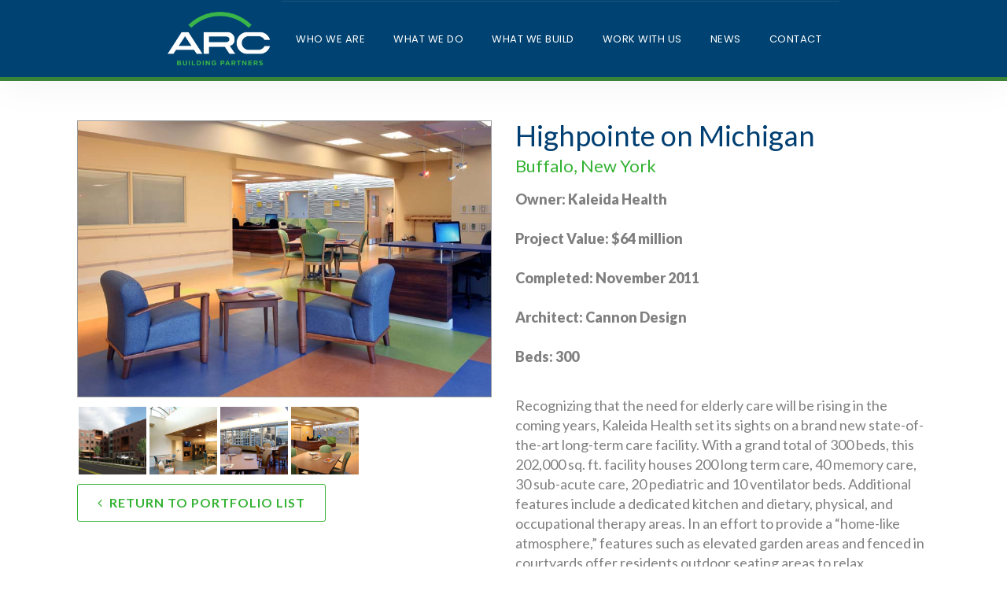

--- FILE ---
content_type: text/html; charset=UTF-8
request_url: https://arcbuildingpartners.com/portfolio/property/highpointe-on-michigan
body_size: 4087
content:
<html><head><title>Highpointe on Michigan | Arc Building Partners</title><meta name="Description" content="Arc Building Partners is a full-service project delivery firm focused on complex, fast-track deliveries serving private and commercial clients in numerous vertical sectors, locally, regionally and nationally. As part of our suite of professional services, we offer construction management at-risk, design-build and program management." /><meta http-equiv="X-UA-Compatible" content="IE=edge" /><meta http-equiv="Content-Type" content="text/html; charset=UTF-8" /><meta name="viewport" content="width=device-width, initial-scale=1.0" /><meta http-equiv="Cache-Control" content="no-cache" /><meta http-equiv="Pragma" content="no-cache" /><meta name="Keywords" content="project management company, construction company, development projects, institutional construction, arts construction, culture construction, institutional construction, mixed use construction, gaming construction, hospitality construction, entertainment construction" /><meta name="Robots" content="index,follow" /><link rel="canonical" href="/" /><!--  Icons --><link rel="shortcut icon" href="/favicon.png" /><link rel="apple-touch-icon-precomposed" href="/apple-touch-icon.png" /><!-- Fonts --><link href="//fonts.googleapis.com/css?family=Lato:300,400,700,900" rel="stylesheet" /><link href="//fonts.googleapis.com/css2?family=Poppins:wght@400;500;700;900&amp;display=swap" rel="stylesheet" /><!-- Styles --><link rel="stylesheet" href="/css/style.css" /><!-- Scripts --><script type="text/javascript">var PF_pageLoaded = false;</script><script type="text/javascript" src="//ajax.googleapis.com/ajax/libs/jquery/1.11.1/jquery.min.js"></script><script type="text/javascript">$.noConflict();</script><script type="text/javascript">var isLinuxServer = true; var isWindowsServer = false; var PF_QUICK_INFO_BLOCK_WIDTH = 200; var PF_QUICK_LAUNCH_BLOCK_HEIGHT = 100; var PF_QUICK_INFO_START = false; var PF_QUICK_LAUNCH_START = false; var TINYMCE_IMAGE_MANAGER_COMPONENT = &#039;imagemanager&#039;;  var TINYMCE_FILE_MANAGER_COMPONENT = &#039;filemanager&#039;; var PF_WYSIWYG_ENGINE = &#039;CKEDITOR&#039;; var PF_IS_CKEDITOR = 1; var CKEDITOR_BASEPATH = &#039;/cmscore/ckeditor/4.5.7/&#039;; var PF_IS_WYSIWYG_PRO = 0; var PF_IS_TINYMCE = 0;</script><script type="text/javascript">var djConfig = {&quot;baseUrl&quot;:&quot;\/fission\/js\/dojo\/dojo\/&quot;,&quot;parseOnLoad&quot;:true,&quot;modulePaths&quot;:{&quot;pf&quot;:&quot;\/fission\/js\/pf&quot;,&quot;cms&quot;:&quot;\/js\/cms&quot;,&quot;cmsx&quot;:&quot;\/app\/js\/cmsx&quot;},&quot;isDebug&quot;:false};</script><script type="text/javascript" src="/js/bootstrap.min.js"></script><script type="text/javascript"> var _gaq = _gaq || []; _gaq.push([&#039;_setAccount&#039;, &#039;UA-109067075-1&#039;]); _gaq.push([&#039;_trackPageLoadTime&#039;]); _gaq.push([&#039;_trackPageview&#039;]);</script><!--  <script src='/cmscore/css-js/278d32066bfae0a63dcd4d9c7c85ad31.js?v=1.25.13' type='text/javascript'></script> --></head><body><div class="banner-wrap"><nav class="navbar"><div class="container"><a class="navbar-brand" href="/"><img src="/img/logo.png" alt="" /></a><button class="navbar-toggle" type="button" data-toggle="collapse" data-target="#navbar-menu" aria-controls="navbar-menu" aria-expanded="false" aria-label="Toggle navigation"><i class="fa fa-bars"></i></button><div class="collapse navbar-collapse" id="navbar-menu"><div class="theme-blank module-menu-002"><div class="module"><div class="module-content"><div class="pf-cssmenu-mainmenu2019-div"><ul id="menu_e142b756824990749dcc1b033154679e" class="pf-cssmenu-mainmenu2019"><li class="lev1 no-sub no-sub-lev1 first first-lev1"><a href="/who-we-are" class="lev1 no-sub no-sub-lev1 first first-lev1 ">Who We Are</a></li><li class="lev1 no-sub no-sub-lev1"><a href="/what-we-do" class="lev1 no-sub no-sub-lev1">What We Do</a></li><li class="lev1 no-sub no-sub-lev1"><a href="/what-we-build" class="lev1 no-sub no-sub-lev1">What We Build</a></li><li class="lev1 no-sub no-sub-lev1"><a href="/work-with-us" class="lev1 no-sub no-sub-lev1">Work With Us</a></li><li class="lev1 no-sub no-sub-lev1"><a href="/news" class="lev1 no-sub no-sub-lev1 ">News</a></li><li class="lev1 no-sub no-sub-lev1 last last-lev1"><a href="/contact-us" class="lev1 no-sub no-sub-lev1 last last-lev1">Contact</a></li></ul></div></div></div></div></div></div></nav><div id="fullpage"><div class="section-wrapper"> </div></div></div><section class="main" role="main"><div class="container"><div class="row"><div class="col-sm-12"><div class="pf-responsive"><div class="portfolio-details"><div class="row"><div class="col-sm-6"><div class="sticky-wrapper" id="sticker-sticky-wraper"><div id="sticker" class="sticker-container"><div class="sticky-transition"><div class="piece-graphics"><div class="info-links"></div><div class="primary-graphic"><div class="sc-portfolio-pg sc-portfolio-pg-1"><a href="/img/portfolio/highpointe-on-michigan/1.jpg" target="_blank" rel="lightbox[sc_portfolio_lb_100035]" title=""><img src="/img/portfolio/highpointe-on-michigan/1.jpg" border="0" alt="" width="150" height="100" /></a></div></div><div class="graphic-gallery"><div class="sc-portfolio-gg-gallery sc-portfolio-gg-gallery-2"><a href="/img/portfolio/highpointe-on-michigan/2.jpg" target="_blank" rel="lightbox[sc_portfolio_lb_100035]" title=""><img src="/img/portfolio/highpointe-on-michigan/2.jpg" border="0" alt="" width="24" height="16" /></a></div><div class="sc-portfolio-gg-gallery sc-portfolio-gg-gallery-3"><a href="/img/portfolio/highpointe-on-michigan/3.jpg" target="_blank" rel="lightbox[sc_portfolio_lb_100035]" title=""><img src="/img/portfolio/highpointe-on-michigan/3.jpg" border="0" alt="" width="24" height="16" /></a></div><div class="sc-portfolio-gg-gallery sc-portfolio-gg-gallery-4"><a href="/img/portfolio/highpointe-on-michigan/4.jpg" target="_blank" rel="lightbox[sc_portfolio_lb_100035]" title=""><img src="/img/portfolio/highpointe-on-michigan/4.jpg" border="0" alt="" width="24" height="16" /></a></div><div class="sc-portfolio-gg-gallery sc-portfolio-gg-gallery-5"><a href="/img/portfolio/highpointe-on-michigan/5.jpg" target="_blank" rel="lightbox[sc_portfolio_lb_100035]" title=""><img src="/img/portfolio/highpointe-on-michigan/5.jpg" border="0" alt="" width="24" height="16" /></a></div></div></div><span class="portfolio-list-link"><a href="/portfolio" class="btn btn-primary"><i class="fa fa-angle-left"></i>&nbsp; Return to Portfolio List</a><br /></span></div></div></div></div><div class="col-sm-6 right-side-info"><div class="piece-title"><h1>Highpointe on Michigan</h1><h3>Buffalo, New York</h3></div><div class="actions"><div class="web-address"><a href="" target="_blank"></a></div></div><p><strong>Owner: Kaleida Health<br /><br />Project Value: $64 million<br /><br />Completed: November 2011<br /><br />Architect: Cannon Design<br /><br />Beds: 300<br /><br /></strong></p><p>Recognizing that the need for elderly care will be rising in the coming years, Kaleida Health set its sights on a brand new state-of-the-art long-term care facility. With a grand total of 300 beds, this 202,000 sq. ft. facility houses 200 long term care, 40 memory care, 30 sub-acute care, 20 pediatric and 10 ventilator beds. Additional features include a dedicated kitchen and dietary, physical, and occupational therapy areas. In an effort to provide a “home-like atmosphere,” features such as elevated garden areas and fenced in courtyards offer residents outdoor seating areas to relax.<br /></p><p>With an aggressive 16-month schedule and an estimated cost of $42.7 million, our team members began work under a construction manager at-risk contract in July 2010 under an Early Start Agreement. Therefore, the project was phased and sequenced in a fashion that allowed a constant workflow from one end of the building to the other.<br /></p><p>One major challenge was excavations and ensuring proper bearing with sand to a depth of 58 ft. at the site. In turn, the schedule and project constantly evolved and was updated based on site conditions and progress. Our team members seized many opportunities to set conventional sequencing aside to accelerate the schedule and meet the owner’s original completion date of November 2011. With funding from U.S. Department of Housing and Urban Development (HUD), our team ensured all paperwork was completed for owner and HUD. Even with numerous challenges to overcome, the final construction cost came in at $43.9 million.<br /></p></div></div></div></div></div></div></div></section><!--  contact us  --><section class="section03"><div class="container"><div class="row"><div class="col-sm-8 col-sm-offset-2"><div class="theme-basic module-static-content-001"><div class="module"><div class="module_top"></div><h2 class="module-title">Contact Us</h2><div class="module_bottom"></div><div class="module-content"><p>Want to get in touch? Follow the link below to enter your information, and a member of our team will be in touch shortly.</p><p><a class="btn btn-primary" href="/contact-us">Contact Us</a></p></div></div></div></div></div></div></section><footer class="footer"><div class="container"><div class="theme-blank module-static-content-001"><div class="module"><div class="module-content"><div class="row" style=""><div class="footerColumn"><a class="navbar-brand" href="/" style="max-width: 100%; width: 100%"><img src="/img/logo.png" alt="" style="max-width: 100%; max-height: 100px; width: auto" /></a></div><div class="footerColumn"><h3>New York</h3><p>100 South Elmwood Avenue</p><p>Suite 100</p><p>Buffalo, NY 14202</p></div><div class="footerColumn"><h3>New Jersey</h3><p>60 Columbia Road</p><p>Bldg B, Suite 130</p><p>Morristown, NJ 07960</p></div><div class="footerColumn"><h3>Social Media</h3><div class="footer-social"><p><a href="https://www.instagram.com/arcbuildingpartners/" target="_blank"><img src="/img/icon-instagram.png" /></a><a href="/contact-us" target="_blank"><img src="/img/icon-email.png" /></a><a href="https://www.linkedin.com/company/arc-building-partners/" target="_blank"><img src="/img/IN-G.png" /></a></p></div></div></div><div class="row"><div class="col-sm-6 left-footer"><p>Copyright &copy;2020 Arc Building Partners

</p></div></div></div></div></div></div></footer><div id="debug_window"></div><script type="text/javascript" src="/js/jquery.stellar.js"></script><script type="text/javascript" src="/js/smartscroll.js"></script><script type="text/javascript" src="/js/lethargy.min.js"></script><script type="text/javascript" src="/js/jquery.matchHeight.js"></script><script type="text/javascript" src="/js/jquery.sticky.js"></script><script type="text/javascript" src="/js/scripts.js"></script><script type="text/javascript">
_linkedin_partner_id = "1082513";

window._linkedin_data_partner_ids = window._linkedin_data_partner_ids || [];

window._linkedin_data_partner_ids.push(_linkedin_partner_id);
</script><script type="text/javascript">
(function(){var s = document.getElementsByTagName("script")[0];

var b = document.createElement("script");

b.type = "text/javascript";b.async = true;

b.src = "https://snap.licdn.com/li.lms-analytics/insight.min.js";

s.parentNode.insertBefore(b, s);})();

</script><noscript><img height="1" width="1" style="display:none;" alt="" src="https://dc.ads.linkedin.com/collect/?pid=1082513&amp;fmt=gif" /></noscript><style>
.banner-text {
   /*background: none !important;*/
}

.banner-text p, .banner-text ul {
   /*display: none !important;*/
}
@media (min-width: 821px) {
   .footerColumn {
      width: 18% !important;
   }
   .footer .row {
      display: flex; 
      justify-content: space-between
   }
}



</style><script type="text/javascript">(function() { var ga = document.createElement(&#039;script&#039;); ga.type = &#039;text/javascript&#039;; ga.async = true; ga.src = (&#039;https:&#039; == document.location.protocol ? &#039;https://ssl&#039; : &#039;http://www&#039;) + &#039;.google-analytics.com/ga.js&#039;; var s = document.getElementsByTagName(&#039;script&#039;)[0]; s.parentNode.insertBefore(ga, s); })();</script></body></html>

--- FILE ---
content_type: text/css
request_url: https://arcbuildingpartners.com/css/style.css
body_size: 40312
content:
html{font-family:"sans-serif";-webkit-text-size-adjust:100%;-ms-text-size-adjust:100%;font-size:10px;-webkit-tap-highlight-color:rgba(0,0,0,0)}html input[type=button]{-webkit-appearance:button;cursor:pointer}html input[disabled]{cursor:default}body{margin:0;font-family:Helvetica Neue,Helvetica,Arial,"sans-serif";font-size:14px;line-height:1.42857143;color:#333;background-color:#fff;font-family:Lato,"sans-serif";font-size:18px;color:grey}body.wysiwyg-content{margin:4px}body.wysiwyg-content table{border:1px solid}article,aside,details,figcaption,figure{display:block}figure{margin:0}footer,header,hgroup,main,menu,nav,section{display:block}section.banner-split{height:100vh}summary{display:block}audio{display:inline-block;vertical-align:baseline}audio:not([controls]){display:none;height:0}canvas,progress,video{display:inline-block;vertical-align:baseline}video.fillWidth{position:relative;top:50%;opacity:.5;-webkit-transform:translateY(-50%);transform:translateY(-50%)}[hidden],template{display:none}a{background-color:transparent;color:#337ab7;text-decoration:none;color:#34b233}a:active{outline:0}a:active .img-opacity-rollover{opacity:1;filter:alpha(opacity=100);-moz-opacity:1}a:hover{outline:0;color:#23527c;text-decoration:underline}a:hover .img-opacity-rollover{opacity:1;filter:alpha(opacity=100);-moz-opacity:1}a:focus{color:#23527c;text-decoration:underline;outline:thin dotted;outline:5px auto -webkit-focus-ring-color;outline-offset:-2px}a.text-primary:focus,a.text-primary:hover{color:#286090}a.text-success:focus,a.text-success:hover{color:#2b542c}a.text-info:focus,a.text-info:hover{color:#245269}a.text-warning:focus,a.text-warning:hover{color:#66512c}a.text-danger:focus,a.text-danger:hover{color:#843534}a.bg-primary:focus,a.bg-primary:hover{background-color:#286090}a.bg-success:focus,a.bg-success:hover{background-color:#c1e2b3}a.bg-info:focus,a.bg-info:hover{background-color:#afd9ee}a.bg-warning:focus,a.bg-warning:hover{background-color:#f7ecb5}a.bg-danger:focus,a.bg-danger:hover{background-color:#e4b9b9}a.badge:focus,a.badge:hover,a.label:focus,a.label:hover{color:#fff;text-decoration:none;cursor:pointer}a.thumbnail.active,a.thumbnail:focus,a.thumbnail:hover{border-color:#337ab7}a.list-group-item{color:#555}a.list-group-item .list-group-item-heading{color:#333}a.list-group-item:focus,a.list-group-item:hover{color:#555;text-decoration:none;background-color:#f5f5f5}a.list-group-item-success{color:#3c763d}a.list-group-item-success .list-group-item-heading{color:inherit}a.list-group-item-success:focus,a.list-group-item-success:hover{color:#3c763d;background-color:#d0e9c6}a.list-group-item-success.active,a.list-group-item-success.active:focus,a.list-group-item-success.active:hover{color:#fff;background-color:#3c763d;border-color:#3c763d}a.list-group-item-info{color:#31708f}a.list-group-item-info .list-group-item-heading{color:inherit}a.list-group-item-info:focus,a.list-group-item-info:hover{color:#31708f;background-color:#c4e3f3}a.list-group-item-info.active,a.list-group-item-info.active:focus,a.list-group-item-info.active:hover{color:#fff;background-color:#31708f;border-color:#31708f}a.list-group-item-warning{color:#8a6d3b}a.list-group-item-warning .list-group-item-heading{color:inherit}a.list-group-item-warning:focus,a.list-group-item-warning:hover{color:#8a6d3b;background-color:#faf2cc}a.list-group-item-warning.active,a.list-group-item-warning.active:focus,a.list-group-item-warning.active:hover{color:#fff;background-color:#8a6d3b;border-color:#8a6d3b}a.list-group-item-danger{color:#a94442}a.list-group-item-danger .list-group-item-heading{color:inherit}a.list-group-item-danger:focus,a.list-group-item-danger:hover{color:#a94442;background-color:#ebcccc}a.list-group-item-danger.active,a.list-group-item-danger.active:focus,a.list-group-item-danger.active:hover{color:#fff;background-color:#a94442;border-color:#a94442}a.shopping-cart{display:block;padding:2px}a img{border:0}a.list-title-1:link,a.list-title-1:visited,a.list-title-center:link,a.list-title-center:visited,a.list-title-left:link,a.list-title-left:visited,a.list-title:link,a.list-title:visited{color:#fff;text-decoration:underline}a.prevnext:link,a.prevnext:visited{font-size:11px}a.standard-list-anchor,a.standard-list-anchor:link,a.standard-list-anchor:visited{color:#c21b21}a.standard-list-anchor:hover{color:#f03}a.blank-list-anchor,a.blank-list-anchor:link,a.blank-list-anchor:visited{color:#c21b21}a.blank-list-anchor:hover{color:#f03}a.search-results-list-anchor,a.search-results-list-anchor:link,a.search-results-list-anchor:visited{color:#c21b21}a.search-results-list-anchor:hover{color:#f03}a.btn.disabled{pointer-events:none}a:link .img-opacity-rollover,a:visited .img-opacity-rollover{opacity:.7;filter:alpha(opacity=70);-moz-opacity:.7}abbr[title]{cursor:help;border-bottom:1px dotted #777}b,strong{font-weight:700}dfn{font-style:italic}h1{font-size:2em;font-size:30px;font-family:inherit;font-weight:500;line-height:1.1;color:inherit;margin:20px 0 10px;font-size:36px}h1 .small,h1 small{font-weight:400;line-height:1;color:#777;font-size:65%}mark{color:#000;background:#ff0;padding:.2em;background-color:#fcf8e3}small{font-size:80%;font-size:85%}sub{bottom:-.25em}sub,sup{position:relative;font-size:75%;line-height:0;vertical-align:baseline}sup{top:-.5em}img{vertical-align:middle;max-width:100%;height:auto}hr,img{border:0}hr{height:0;box-sizing:content-box;margin-top:20px;margin-bottom:20px;border-top:1px solid #eee}pre{overflow:auto;display:block;padding:9.5px;margin:0 0 10px;font-size:13px;line-height:1.42857143;color:#333;word-break:break-all;word-wrap:break-word;background-color:#f5f5f5;border:1px solid #ccc;border-radius:4px;font-family:"monospace";font-size:1em;font-family:Menlo,Monaco,Consolas,Courier New,"monospace"}pre code{padding:0;font-size:inherit;color:inherit;white-space:pre-wrap;background-color:transparent;border-radius:0}code{color:#c7254e;background-color:#f9f2f4;border-radius:4px}code,kbd{font-family:"monospace";font-size:1em;font-family:Menlo,Monaco,Consolas,Courier New,"monospace";padding:2px 4px;font-size:90%}kbd{color:#fff;background-color:#333;border-radius:3px;box-shadow:inset 0 -1px 0 rgba(0,0,0,.25)}kbd kbd{padding:0;font-size:100%;font-weight:700;box-shadow:none}samp{font-family:"monospace";font-size:1em;font-family:Menlo,Monaco,Consolas,Courier New,"monospace"}button{margin:0;font:inherit;color:inherit;overflow:visible;text-transform:none;-webkit-appearance:button;cursor:pointer;font-family:inherit;font-size:inherit;line-height:inherit}button.list-group-item{color:#555;width:100%;text-align:left}button.list-group-item .list-group-item-heading{color:#333}button.list-group-item:focus,button.list-group-item:hover{color:#555;text-decoration:none;background-color:#f5f5f5}button.list-group-item-success{color:#3c763d}button.list-group-item-success .list-group-item-heading{color:inherit}button.list-group-item-success:focus,button.list-group-item-success:hover{color:#3c763d;background-color:#d0e9c6}button.list-group-item-success.active,button.list-group-item-success.active:focus,button.list-group-item-success.active:hover{color:#fff;background-color:#3c763d;border-color:#3c763d}button.list-group-item-info{color:#31708f}button.list-group-item-info .list-group-item-heading{color:inherit}button.list-group-item-info:focus,button.list-group-item-info:hover{color:#31708f;background-color:#c4e3f3}button.list-group-item-info.active,button.list-group-item-info.active:focus,button.list-group-item-info.active:hover{color:#fff;background-color:#31708f;border-color:#31708f}button.list-group-item-warning{color:#8a6d3b}button.list-group-item-warning .list-group-item-heading{color:inherit}button.list-group-item-warning:focus,button.list-group-item-warning:hover{color:#8a6d3b;background-color:#faf2cc}button.list-group-item-warning.active,button.list-group-item-warning.active:focus,button.list-group-item-warning.active:hover{color:#fff;background-color:#8a6d3b;border-color:#8a6d3b}button.list-group-item-danger{color:#a94442}button.list-group-item-danger .list-group-item-heading{color:inherit}button.list-group-item-danger:focus,button.list-group-item-danger:hover{color:#a94442;background-color:#ebcccc}button.list-group-item-danger.active,button.list-group-item-danger.active:focus,button.list-group-item-danger.active:hover{color:#fff;background-color:#a94442;border-color:#a94442}button.close{-webkit-appearance:none;padding:0;cursor:pointer;background:0 0;border:0}input{font:inherit;color:inherit;line-height:normal;padding:0;margin:2px 0;font-family:inherit;font-size:inherit;line-height:inherit}input.text-off{border:1px solid #d4d4d4;border-radius:3px}input.text-off,input.text-on{background-color:#fff;padding:1px 5px;vertical-align:middle;height:32px}input.text-on{border:1px solid #900;border-radius:3px}input.password-off{border:1px solid #d4d4d4}input.password-off,input.password-on{padding:1px 5px;vertical-align:middle;background-color:#fff}input.password-on{border:1px solid #900}input.file-off{border:1px solid #d4d4d4}input.file-off,input.file-on{background-color:#fff;padding:1px 5px;vertical-align:middle}input.file-on{border:1px solid #900}input.datetime-off{border:1px solid #d4d4d4}input.datetime-off,input.datetime-on{background-color:#fff;padding:1px 5px;vertical-align:middle}input.datetime-on{border:1px solid #900}input.spinner-off{border:1px solid #ebe4d9}input.spinner-off,input.spinner-on{padding:1px 20px 1px 5px;background-color:#fff;background-repeat:no-repeat;background-position:100% 0;background-image:url(/img/spinner_updown.gif);vertical-align:middle;text-align:right}input.spinner-on{border:1px solid #900}input.spinner-on.up{cursor:pointer;background-position:100% -18px}input.spinner-on.down{cursor:pointer;background-position:100% -36px}optgroup{margin:0;font:inherit;color:inherit;font-weight:700}select{font:inherit;color:inherit;text-transform:none;font-family:inherit;font-size:inherit;line-height:inherit;margin:2px 0;height:32px}select.input-sm{height:30px;line-height:30px}select.input-group-lg>.form-control,select.input-group-lg>.input-group-addon,select.input-group-lg>.input-group-btn>.btn,select.input-lg{height:46px;line-height:46px}select.input-group-sm>.form-control,select.input-group-sm>.input-group-addon,select.input-group-sm>.input-group-btn>.btn{height:30px;line-height:30px}textarea{margin:0;font:inherit;color:inherit;overflow:auto;font-family:inherit;font-size:inherit;line-height:inherit}textarea.form-control,textarea.input-lg,textarea.input-sm{height:auto}textarea.textarea-off{padding:1px 5px;background-color:#fff;border:1px solid #d4d4d4;border-radius:3px}textarea.textarea-on{padding:1px 5px;background-color:#fff;border:1px solid #900;border-radius:3px}textarea.input-group-lg>.form-control,textarea.input-group-lg>.input-group-addon,textarea.input-group-lg>.input-group-btn>.btn,textarea.input-group-sm>.form-control,textarea.input-group-sm>.input-group-addon,textarea.input-group-sm>.input-group-btn>.btn{height:auto}input[type=reset]{-webkit-appearance:button;cursor:pointer}input[type=reset].btn-block{width:100%}input[type=submit]{-webkit-appearance:button;cursor:pointer;background:transparent;border:1px solid #34b233;border-radius:3px;color:#34b233;text-transform:uppercase;font-size:16px;letter-spacing:1px;font-weight:700;padding:12px 25px;-webkit-transition:all .1s ease-in-out;transition:all .1s ease-in-out;text-decoration:none!important}input[type=submit].btn-block{width:100%}input[type=submit]:hover{background-color:#34b233;border:1px solid #34b233;color:#fff}button[disabled]{cursor:default}button::-moz-focus-inner,input::-moz-focus-inner{padding:0;border:0}input[type=checkbox]{box-sizing:border-box;padding:0;margin:4px 0 0;margin-top:1px\9;line-height:normal}input[type=checkbox]:focus{outline:thin dotted;outline:5px auto -webkit-focus-ring-color;outline-offset:-2px}input[type=checkbox].disabled{cursor:not-allowed}input[type=radio]{box-sizing:border-box;padding:0;margin:4px 0 0;margin-top:1px\9;line-height:normal}input[type=radio]:focus{outline:thin dotted;outline:5px auto -webkit-focus-ring-color;outline-offset:-2px}input[type=radio].disabled{cursor:not-allowed}input[type=number]::-webkit-inner-spin-button,input[type=number]::-webkit-outer-spin-button{height:auto}input[type=search]{box-sizing:content-box;-webkit-appearance:textfield;box-sizing:border-box;-webkit-appearance:none}input[type=search]::-webkit-search-cancel-button,input[type=search]::-webkit-search-decoration{-webkit-appearance:none}fieldset{min-width:0;padding:0;margin:18px 0 0;border:none}legend{display:block;width:100%;margin-bottom:20px;font-size:21px;line-height:inherit;color:#333;border:0;border-bottom:1px solid #e5e5e5;padding:4px}table{border-spacing:0;background-color:transparent;padding:0;margin:0;border-collapse:collapse;border:0 solid}table col[class*=col-]{position:static;display:table-column;float:none}table td[class*=col-],table th[class*=col-]{position:static;display:table-cell;float:none}table.standard-list{border:1px solid #c4c4c4;border-top:0;width:100%;vertical-align:top}table.standard-list th{border-top:1px solid #c4c4c4;background-color:#36c;text-align:right;padding:3px 4px;font-weight:700}table.standard-list th.list-title{color:#fff}table.standard-list th.list-title a.list-title{color:#fff;text-decoration:underline}table.standard-list th.list-title a.list-title:hover{color:#0cf;text-decoration:underline}table.standard-list th.list-title-1{color:#fff;text-align:left}table.standard-list th.list-title-1 a.list-title-1{color:#fff;text-decoration:underline}table.standard-list th.list-title-1 a.list-title-1:hover{color:#0cf;text-decoration:underline}table.standard-list th.list-title-left{color:#fff;text-align:left}table.standard-list th.list-title-left a.list-title-left{color:#fff;text-decoration:underline}table.standard-list th.list-title-left a.list-title-left:hover{color:#0cf;text-decoration:underline}table.standard-list th.list-title-center{color:#fff;text-align:center}table.standard-list th.list-title-center a.list-title-center{color:#fff;text-decoration:underline}table.standard-list tr.alternate-1{background-color:#fff}table.standard-list tr.alternate-2{background-color:#f3f3f3}table.standard-list tr.alternate-3{background-color:#d4d4d4}table.standard-list td.empty-list{text-align:center;background-color:#fff;padding:10px;border-top:1px solid #c4c4c4}table.standard-list td.standard-column-1{width:100%;border-top:1px solid #c4c4c4;padding:3px;text-align:left}table.standard-list td.standard-column{width:100%;border-top:1px solid #c4c4c4;text-align:right;padding:3px 16px 3px 3px}table.standard-list td.standard-column-left{border-top:1px solid #c4c4c4;text-align:left;padding:3px 16px 3px 3px}table.standard-list td.standard-column-center{border-top:1px solid #c4c4c4;text-align:center;padding:3px 16px 3px 3px}table.standard-list td.standard-column-nosort{border-top:1px solid #c4c4c4;text-align:right;padding:3px 4px 3px 3px}table.standard-list td.icon-column{border-top:1px solid #c4c4c4;text-align:left;vertical-align:top;padding:3px 2px 3px 3px}table.standard-list td.center-icon-column{border-top:1px solid #c4c4c4;text-align:center;vertical-align:top;padding:2px}table.standard-list a,table.standard-list a:link,table.standard-list a:visited{color:#000;text-decoration:underline}table.standard-list a:hover{color:red;text-decoration:underline}table.standard-list-complete{width:100%}table.standard-list-complete td.title{font-size:14px;color:#000;font-weight:700;padding-bottom:3px}table.standard-list-complete td.list-caption{font-size:13px;color:#002b53;font-weight:700;padding-left:8px;padding-top:3px;vertical-align:middle}table.standard-list-complete td.filter{padding-bottom:3px}table.standard-list-complete td.paging{padding-bottom:3px;margin-left:auto;margin-right:auto;text-align:center}table.standard-list-complete td.list-image{padding-left:5px}table.blank-list-complete{width:100%}table.blank-list-complete td.paging{padding-bottom:3px;margin-left:auto;margin-right:auto;text-align:center}table.blank-list-complete td.list-image{padding-left:5px}table.search-results-list{width:100%;border-bottom:1px solid #c4c4c4}table.search-results-list tr.alternate-1{background:#eee;border-top:1px solid #c4c4c4}table.search-results-list tr.alternate-2{background:#fff;border-top:1px solid #c4c4c4}table.search-results-list td.empty-list{text-align:center;padding:10px;border-top:1px solid #c4c4c4;border-bottom:1px solid #c4c4c4}table.search-results-list td.standard-column{padding:5px;text-align:left}table.search-results-list a{font-weight:700}table.search-results-list-complete{width:100%}table.search-results-list-complete td.title{font-size:14px;color:#000;font-weight:700;padding-bottom:3px}table.search-results-list-complete td.list-caption{font-size:13px;color:#002b53;font-weight:700;padding-left:8px;padding-top:3px;vertical-align:middle}table.search-results-list-complete td.filter{padding-bottom:3px}table.search-results-list-complete td.paging{padding-bottom:3px;margin-left:auto;margin-right:auto;text-align:center}table.search-results-list-complete td.list-image{padding-left:5px}table.standard-list-paging td{font-size:11px;padding:0}table.standard-list-paging td span{font-weight:700}table.standard-list-pages td{padding:1px 2px 2px}table.standard-list-pages td span{color:#500000}table.blank-list-paging td{font-size:11px;padding:0}table.blank-list-paging td span{font-weight:700}table.blank-list-pages td{padding:1px 2px 2px}table.blank-list-pages td span{color:#500000}table.blank-list a,table.blank-list a:hover,table.blank-list a:link,table.blank-list a:visited{text-decoration:underline}table.search-results-list-paging td{font-size:11px;padding:0}table.search-results-list-paging td span{font-weight:700}table.search-results-list-pages td{padding-left:2px;padding-right:2px;padding-top:1px}td{text-align:left;vertical-align:top;padding:0}td.form-caption-1{text-align:right}td.form-caption-1,td.form-caption-2{padding:8px 2px 2px;font-weight:700;vertical-align:top}td.form-caption-2{text-align:left}td.form-element-1{padding:4px 2px}td.display-element-1{padding-top:6px}td.display-no-padding-off{padding:0}td.collection-caption{text-align:left;padding:4px 8px 0 3px}td.options-only-collection-caption{text-align:left;padding-top:3px;padding-left:3px;padding-right:3px}td.collection{padding-left:2px;padding-top:2px}td.options-only-collection{padding:0}td.form-error-1{color:red}td input[type=submit]{height:32px;vertical-align:top;padding:0 25px}td.standard-list-prevnext{width:50px}td.standard-list-prevnext a.prevnext,td.standard-list-prevnext a.prevnext:hover{font-size:11px}td.blank-list-prevnext{width:50px}td.blank-list-prevnext a.prevnext,td.blank-list-prevnext a.prevnext:hover{font-size:11px}td.search-results-list-prevnext{width:50px}td.search-results-list-prevnext a.prevnext,td.search-results-list-prevnext a.prevnext:hover,th{font-size:11px}th{padding:0;text-align:left}@media print{*,:after,:before{color:#000!important;text-shadow:none!important;background:0 0!important;box-shadow:none!important}a,a:visited{text-decoration:underline}blockquote,pre{border:1px solid #999;page-break-inside:avoid}thead{display:table-header-group}img{max-width:100%!important;max-width:100%;height:auto}img,tr{page-break-inside:avoid}tr.visible-print{display:table-row!important}h2,h3{page-break-after:avoid}h2,h3,p{orphans:3;widows:3}.btn,.navbar{display:none}.btn>.caret{border-top-color:#000!important}.label{border:1px solid #000}.table{border-collapse:collapse!important}.table td,.table th{background-color:#fff!important}.table-bordered td,.table-bordered th{border:1px solid #ddd!important}.visible-print,.visible-print-block{display:block!important}.visible-print-inline{display:inline!important}.visible-print-inline-block{display:inline-block!important}.hidden-print{display:none!important}.body{font:13pt Open Sans,Arial,"sans-serif";line-height:1.5;color:#000;background-color:#fff}.header{display:block;color:#000}.banner,.footer,.group-filter-block,.main-nav,.section01,.section02,.section03,.section04,.section05,.section06,.strong-footer,.top-bar{display:none}.col-sm-3{float:left;width:25%}.col-sm-4{float:left;width:33.33333333%}.col-sm-6{float:left;width:50%}.col-sm-8{float:left;width:66.66666667%}.col-sm-9{float:left;width:75%}#location_display_filter_block,.filter-block-content,.filter-block-title{display:none}a[href]:after{content:"(" attr(href) ")";content:none!important}abbr[title]:after{content:"(" attr(title) ")"}a[href^="#"]:after,a[href^="javascript:"]:after{content:""}.dropup>.btn>.caret{border-top-color:#000!important}table.visible-print{display:table!important}td.visible-print,th.visible-print{display:table-cell!important}.directory-entry img{max-width:150px!important}div.directory-entry{text-align:left!important}div.directory-entry img.entry-headshot{max-width:100%;height:auto}}@font-face{font-family:Glyphicons Halflings;src:url(/fonts/glyphicons-halflings-regular.eot);src:url(/fonts/glyphicons-halflings-regular.eot?#iefix) format("embedded-opentype"),url(/fonts/glyphicons-halflings-regular.woff2) format("woff2"),url(/fonts/glyphicons-halflings-regular.woff) format("woff"),url(/fonts/glyphicons-halflings-regular.ttf) format("truetype"),url(/fonts/glyphicons-halflings-regular.svg#glyphicons_halflingsregular) format("svg")}.glyphicon{position:relative;top:1px;display:inline-block;font-family:Glyphicons Halflings;font-style:normal;font-weight:400;line-height:1;-webkit-font-smoothing:antialiased;-moz-osx-font-smoothing:grayscale}*{box-sizing:border-box;outline:0;outline:none;padding:0;margin:0}* html td.collection-caption{padding-top:7px}:after,:before{box-sizing:border-box}.carousel-inner{position:relative;width:100%;overflow:hidden}.carousel-inner>.item{position:relative;display:none;-webkit-transition:left .6s ease-in-out;transition:left .6s ease-in-out}.carousel-inner>.item>a>img,.carousel-inner>.item>img{display:block;max-width:100%;height:auto;line-height:1}.carousel-inner>.active{display:block;left:0}.carousel-inner>.active.left{left:-100%}.carousel-inner>.active.right{left:100%}.carousel-inner>.next{display:block;position:absolute;top:0;width:100%;left:100%}.carousel-inner>.next.left{left:0}.carousel-inner>.prev{display:block;position:absolute;top:0;width:100%;left:-100%}.carousel-inner>.prev.right{left:0}.img-responsive{display:block;max-width:100%;height:auto}.thumbnail{display:block;padding:4px;margin-bottom:20px;line-height:1.42857143;background-color:#fff;border:1px solid #ddd;border-radius:4px;-webkit-transition:border .2s ease-in-out;transition:border .2s ease-in-out}.thumbnail>img{display:block;max-width:100%;height:auto;margin-right:auto;margin-left:auto}.thumbnail .caption{padding:9px;color:#333}.thumbnail a>img{display:block;max-width:100%;height:auto;margin-right:auto;margin-left:auto}.img-rounded{border-radius:6px}.img-thumbnail{display:inline-block;max-width:100%;height:auto;padding:4px;line-height:1.42857143;background-color:#fff;border:1px solid #ddd;border-radius:4px;-webkit-transition:all .2s ease-in-out;transition:all .2s ease-in-out}.img-circle{border-radius:50%}.sr-only{position:absolute;width:1px;height:1px;padding:0;margin:-1px;overflow:hidden;clip:rect(0,0,0,0);border:0}.sr-only-focusable:active,.sr-only-focusable:focus{position:static;width:auto;height:auto;margin:0;overflow:visible;clip:auto}[role=button]{cursor:pointer}.h1{font-family:inherit;font-weight:500;line-height:1.1;color:inherit;margin-top:20px;margin-bottom:10px;font-size:36px}.h1 .small,.h1 small{font-weight:400;line-height:1;color:#777;font-size:65%}.h2{font-family:inherit;font-weight:500;line-height:1.1;color:inherit;margin-top:20px;margin-bottom:10px;font-size:30px}.h2 .small,.h2 small{font-weight:400;line-height:1;color:#777;font-size:65%}.h3{font-family:inherit;font-weight:500;line-height:1.1;color:inherit;margin-top:20px;margin-bottom:10px;font-size:24px}.h3 .small,.h3 small{font-weight:400;line-height:1;color:#777;font-size:65%}.h4{font-family:inherit;font-weight:500;line-height:1.1;color:inherit;margin-top:10px;margin-bottom:10px;font-size:18px}.h4 .small,.h4 small{font-weight:400;line-height:1;color:#777;font-size:75%}.h5{font-family:inherit;font-weight:500;line-height:1.1;color:inherit;margin-top:10px;margin-bottom:10px;font-size:14px}.h5 .small,.h5 small{font-weight:400;line-height:1;color:#777;font-size:75%}.h6{font-family:inherit;font-weight:500;line-height:1.1;color:inherit;margin-top:10px;margin-bottom:10px;font-size:12px}.h6 .small,.h6 small{font-weight:400;line-height:1;color:#777;font-size:75%}h2{font-family:inherit;font-weight:500;line-height:1.1;color:inherit;margin:12px 0 4px;font-size:30px;color:#003f72;font-weight:700}h2 .small,h2 small{font-weight:400;line-height:1;color:#777;font-size:65%}h3{font-family:inherit;font-weight:500;line-height:1.1;color:inherit;font-size:24px;margin:12px 0 4px;font-size:22px;line-height:1.5em}h3 .small,h3 small{font-weight:400;line-height:1;color:#777;font-size:65%}h4{font-family:inherit;font-weight:500;line-height:1.1;color:inherit;margin-top:10px;margin-bottom:10px;font-size:18px}h4 .small,h4 small{font-weight:400;line-height:1;color:#777;font-size:75%}h5{font-family:inherit;font-weight:500;line-height:1.1;color:inherit;margin-top:10px;margin-bottom:10px;font-size:14px}h5 .small,h5 small{font-weight:400;line-height:1;color:#777;font-size:75%}h6{font-family:inherit;font-weight:500;line-height:1.1;color:inherit;margin-top:10px;margin-bottom:10px;font-size:12px}h6 .small,h6 small{font-weight:400;line-height:1;color:#777;font-size:75%}p{margin:6px 0 12px}p.quote_from{font-size:12px;color:silver}.lead{margin-bottom:20px;font-size:16px;font-weight:300;line-height:1.4}@media(min-width:768px){.lead{font-size:21px}.dl-horizontal dt{float:left;width:160px;overflow:hidden;clear:left;text-align:right;text-overflow:ellipsis;white-space:nowrap}.dl-horizontal dd{margin-left:180px}.container{width:750px}.container>.navbar-collapse,.container>.navbar-header{margin-right:0;margin-left:0}.col-sm-1{float:left;width:8.33333333%}.col-sm-10{float:left;width:83.33333333%}.col-sm-11{float:left;width:91.66666667%}.col-sm-12{float:left;width:100%}.col-sm-2{float:left;width:16.66666667%}.col-sm-3{float:left;width:25%}.col-sm-4{float:left;width:33.33333333%}.col-sm-5{float:left;width:41.66666667%}.col-sm-6{float:left;width:50%}.col-sm-7{float:left;width:58.33333333%}.col-sm-8{float:left;width:66.66666667%}.col-sm-9{float:left;width:75%}.col-sm-pull-12{right:100%}.col-sm-pull-11{right:91.66666667%}.col-sm-pull-10{right:83.33333333%}.col-sm-pull-9{right:75%}.col-sm-pull-8{right:66.66666667%}.col-sm-pull-7{right:58.33333333%}.col-sm-pull-6{right:50%}.col-sm-pull-5{right:41.66666667%}.col-sm-pull-4{right:33.33333333%}.col-sm-pull-3{right:25%}.col-sm-pull-2{right:16.66666667%}.col-sm-pull-1{right:8.33333333%}.col-sm-pull-0{right:auto}.col-sm-push-12{left:100%}.col-sm-push-11{left:91.66666667%}.col-sm-push-10{left:83.33333333%}.col-sm-push-9{left:75%}.col-sm-push-8{left:66.66666667%}.col-sm-push-7{left:58.33333333%}.col-sm-push-6{left:50%}.col-sm-push-5{left:41.66666667%}.col-sm-push-4{left:33.33333333%}.col-sm-push-3{left:25%}.col-sm-push-2{left:16.66666667%}.col-sm-push-1{left:8.33333333%}.col-sm-push-0{left:auto}.col-sm-offset-12{margin-left:100%}.col-sm-offset-11{margin-left:91.66666667%}.col-sm-offset-10{margin-left:83.33333333%}.col-sm-offset-9{margin-left:75%}.col-sm-offset-8{margin-left:66.66666667%}.col-sm-offset-7{margin-left:58.33333333%}.col-sm-offset-6{margin-left:50%}.col-sm-offset-5{margin-left:41.66666667%}.col-sm-offset-4{margin-left:33.33333333%}.col-sm-offset-3{margin-left:25%}.col-sm-offset-2{margin-left:16.66666667%}.col-sm-offset-1{margin-left:8.33333333%}.col-sm-offset-0{margin-left:0}.form-inline .form-group{display:inline-block;margin-bottom:0;vertical-align:middle}.form-inline .form-control{display:inline-block;width:auto;vertical-align:middle}.form-inline .form-control-static{display:inline-block}.form-inline .input-group{display:inline-table;vertical-align:middle}.form-inline .input-group .form-control,.form-inline .input-group .input-group-addon,.form-inline .input-group .input-group-btn{width:auto}.form-inline .input-group>.form-control{width:100%}.form-inline .checkbox,.form-inline .control-label{margin-bottom:0;vertical-align:middle}.form-inline .checkbox{display:inline-block;margin-top:0}.form-inline .checkbox label{padding-left:0}.form-inline .checkbox input[type=checkbox]{position:relative;margin-left:0}.form-inline .radio{display:inline-block;margin-top:0;margin-bottom:0;vertical-align:middle}.form-inline .radio label{padding-left:0}.form-inline .radio input[type=radio]{position:relative;margin-left:0}.form-inline .has-feedback .form-control-feedback{top:0}.form-horizontal .control-label{padding-top:7px;margin-bottom:0;text-align:right}.form-horizontal .form-group-lg .control-label{padding-top:14.33px;font-size:18px}.form-horizontal .form-group-sm .control-label{padding-top:6px;font-size:12px}.navbar-right{float:right!important;margin-right:-15px}.navbar-right .dropdown-menu{right:0;left:auto}.navbar-right .dropdown-menu-left{right:auto;left:0}.navbar-right~.navbar-right{margin-right:0}.nav-tabs-justified>li>a{border-bottom:1px solid #ddd;border-radius:4px 4px 0 0}.nav-tabs-justified>.active>a,.nav-tabs-justified>.active>a:focus,.nav-tabs-justified>.active>a:hover{border-bottom-color:#fff}.navbar{border-radius:4px}.navbar>.container-fluid .navbar-brand,.navbar>.container .navbar-brand{margin-left:-15px}.navbar-header{float:left}.navbar-collapse{width:auto;border-top:0;box-shadow:none}.navbar-collapse.collapse{display:block!important;height:auto!important;padding-bottom:0;overflow:visible!important}.navbar-collapse.in{overflow-y:visible}.navbar-fixed-bottom{border-radius:0}.navbar-fixed-bottom .navbar-collapse{padding-right:0;padding-left:0}.navbar-fixed-top{border-radius:0}.navbar-fixed-top .navbar-collapse{padding-right:0;padding-left:0}.navbar-static-top{border-radius:0}.navbar-static-top .navbar-collapse{padding-right:0;padding-left:0}.navbar-toggle{display:none}.navbar-nav{float:left;margin:0}.navbar-nav>li{float:left}.navbar-nav>li>a{padding-top:15px;padding-bottom:15px}.navbar-form{width:auto;padding-top:0;padding-bottom:0;margin-right:0;margin-left:0;border:0;box-shadow:none}.navbar-form .form-group{display:inline-block;margin-bottom:0;vertical-align:middle}.navbar-form .form-control{display:inline-block;width:auto;vertical-align:middle}.navbar-form .form-control-static{display:inline-block}.navbar-form .input-group{display:inline-table;vertical-align:middle}.navbar-form .input-group .form-control,.navbar-form .input-group .input-group-addon,.navbar-form .input-group .input-group-btn{width:auto}.navbar-form .input-group>.form-control{width:100%}.navbar-form .checkbox,.navbar-form .control-label{margin-bottom:0;vertical-align:middle}.navbar-form .checkbox{display:inline-block;margin-top:0}.navbar-form .checkbox label{padding-left:0}.navbar-form .checkbox input[type=checkbox]{position:relative;margin-left:0}.navbar-form .radio{display:inline-block;margin-top:0;margin-bottom:0;vertical-align:middle}.navbar-form .radio label{padding-left:0}.navbar-form .radio input[type=radio]{position:relative;margin-left:0}.navbar-form .has-feedback .form-control-feedback{top:0}.navbar-text{float:left;margin-right:15px;margin-left:15px}.navbar-left{float:left!important}.modal-dialog{width:600px;margin:30px auto}.modal-content{box-shadow:0 5px 15px rgba(0,0,0,.5)}.modal-sm{width:300px}.top-right{text-align:right}.section-100{position:relative;height:100vh}.section-50{position:relative;height:50vh}.js-split-row{display:-webkit-box;display:flex;flex-wrap:wrap}.nav-tabs.nav-justified>li{display:table-cell;width:1%}.nav-tabs.nav-justified>li>a{margin-bottom:0;border-bottom:1px solid #ddd;border-radius:4px 4px 0 0}.nav-tabs.nav-justified>.active>a,.nav-tabs.nav-justified>.active>a:focus,.nav-tabs.nav-justified>.active>a:hover{border-bottom-color:#fff}.nav-justified>li{display:table-cell;width:1%}.nav-justified>li>a{margin-bottom:0}.container-fluid>.navbar-collapse,.container-fluid>.navbar-header{margin-right:0;margin-left:0}}.small{font-size:85%}.mark{padding:.2em;background-color:#fcf8e3}.text-left{text-align:left}.text-right{text-align:right}.text-center{text-align:center}.text-justify{text-align:justify}.text-nowrap{white-space:nowrap}.text-lowercase{text-transform:lowercase}.text-uppercase{text-transform:uppercase}.text-capitalize{text-transform:capitalize}.text-muted{color:#777}.text-primary{color:#337ab7}.text-success{color:#3c763d}.text-info{color:#31708f}.text-warning{color:#8a6d3b}.text-danger{color:#a94442}.bg-primary{color:#fff;background-color:#337ab7}.bg-success{background-color:#dff0d8}.bg-info{background-color:#d9edf7}.bg-warning{background-color:#fcf8e3}.bg-danger{background-color:#f2dede}.page-header{padding-bottom:9px;margin:40px 0 20px;border-bottom:1px solid #eee}ol{margin-top:0;margin-bottom:10px}ol ol,ol ul{margin-bottom:0}ol li{margin:6px 0 6px 36px}ul{margin-top:0;margin-bottom:10px;overflow:hidden}ul ol,ul ul{margin-bottom:0}ul.catalog-category-module a{margin-top:10px;display:block;clear:both;font-size:12px;line-height:1em;font-weight:700;text-decoration:none}ul.catalog-category-module li{margin:0;padding-bottom:3px;border-bottom:1px dashed #ddd}ul li{margin:6px 0 6px 36px}ul.event-module-list li,ul.news-module-list li,ul.rss-feeder li{background:none;list-style-image:none;margin-left:0;list-style:none}ul.catalog-product-module-list li{list-style-image:none;list-style:none}.list-inline,.list-unstyled{padding-left:0;list-style:none}.list-inline{margin-left:-5px}.list-inline>li{display:inline-block;padding-right:5px;padding-left:5px}dl{margin-top:0;margin-bottom:20px}dd{margin-left:0}dd,dt{line-height:1.42857143}dt{font-weight:700}abbr[data-original-title]{cursor:help;border-bottom:1px dotted #777}.initialism{font-size:90%;text-transform:uppercase}blockquote{padding:10px 20px;font-size:17.5px;border-left:5px solid #eee;margin:0}blockquote .small{display:block;font-size:80%;line-height:1.42857143;color:#777}blockquote .small:before{content:"\2014 \00A0"}blockquote footer{display:block;font-size:80%;line-height:1.42857143;color:#777}blockquote footer:before{content:"\2014 \00A0"}blockquote small{display:block;font-size:80%;line-height:1.42857143;color:#777}blockquote small:before{content:"\2014 \00A0"}blockquote.pull-right{padding-right:15px;padding-left:0;text-align:right;border-right:5px solid #eee;border-left:0}blockquote.pull-right .small:before{content:""}blockquote.pull-right .small:after{content:"\00A0 \2014"}blockquote.pull-right footer:before{content:""}blockquote.pull-right footer:after{content:"\00A0 \2014"}blockquote.pull-right small:before{content:""}blockquote.pull-right small:after{content:"\00A0 \2014"}blockquote ol:last-child,blockquote p:last-child,blockquote ul:last-child{margin-bottom:0}.blockquote-reverse{padding-right:15px;padding-left:0;text-align:right;border-right:5px solid #eee;border-left:0}.blockquote-reverse .small:before{content:""}.blockquote-reverse .small:after{content:"\00A0 \2014"}.blockquote-reverse footer:before{content:""}.blockquote-reverse footer:after{content:"\00A0 \2014"}.blockquote-reverse small:before{content:""}.blockquote-reverse small:after{content:"\00A0 \2014"}address{margin-bottom:20px;font-style:normal;line-height:1.42857143}.pre-scrollable{max-height:340px;overflow-y:scroll}.container{padding-right:15px;padding-left:15px;margin-right:auto;margin-left:auto}.container>.navbar-collapse,.container>.navbar-header{margin-right:-15px;margin-left:-15px}.container .jumbotron{border-radius:6px}.container:after{clear:both}.container:after,.container:before{display:table;content:" "}@media(min-width:992px){.container{width:970px}.col-md-1{float:left;width:8.33333333%}.col-md-10{float:left;width:83.33333333%}.col-md-11{float:left;width:91.66666667%}.col-md-12{float:left;width:100%}.col-md-2{float:left;width:16.66666667%}.col-md-3{float:left;width:25%}.col-md-4{float:left;width:33.33333333%}.col-md-5{float:left;width:41.66666667%}.col-md-6{float:left;width:50%}.col-md-7{float:left;width:58.33333333%}.col-md-8{float:left;width:66.66666667%}.col-md-9{float:left;width:75%}.col-md-pull-12{right:100%}.col-md-pull-11{right:91.66666667%}.col-md-pull-10{right:83.33333333%}.col-md-pull-9{right:75%}.col-md-pull-8{right:66.66666667%}.col-md-pull-7{right:58.33333333%}.col-md-pull-6{right:50%}.col-md-pull-5{right:41.66666667%}.col-md-pull-4{right:33.33333333%}.col-md-pull-3{right:25%}.col-md-pull-2{right:16.66666667%}.col-md-pull-1{right:8.33333333%}.col-md-pull-0{right:auto}.col-md-push-12{left:100%}.col-md-push-11{left:91.66666667%}.col-md-push-10{left:83.33333333%}.col-md-push-9{left:75%}.col-md-push-8{left:66.66666667%}.col-md-push-7{left:58.33333333%}.col-md-push-6{left:50%}.col-md-push-5{left:41.66666667%}.col-md-push-4{left:33.33333333%}.col-md-push-3{left:25%}.col-md-push-2{left:16.66666667%}.col-md-push-1{left:8.33333333%}.col-md-push-0{left:auto}.col-md-offset-12{margin-left:100%}.col-md-offset-11{margin-left:91.66666667%}.col-md-offset-10{margin-left:83.33333333%}.col-md-offset-9{margin-left:75%}.col-md-offset-8{margin-left:66.66666667%}.col-md-offset-7{margin-left:58.33333333%}.col-md-offset-6{margin-left:50%}.col-md-offset-5{margin-left:41.66666667%}.col-md-offset-4{margin-left:33.33333333%}.col-md-offset-3{margin-left:25%}.col-md-offset-2{margin-left:16.66666667%}.col-md-offset-1{margin-left:8.33333333%}.col-md-offset-0{margin-left:0}.modal-lg{width:900px}.pf-cssmenu-mainmenu2019{display:block!important}.navbar-collapse.collapse{display:-webkit-box!important;display:flex!important;-webkit-box-pack:end;justify-content:flex-end}}@media(min-width:1200px){.container{width:1170px}.col-lg-1{float:left;width:8.33333333%}.col-lg-10{float:left;width:83.33333333%}.col-lg-11{float:left;width:91.66666667%}.col-lg-12{float:left;width:100%}.col-lg-2{float:left;width:16.66666667%}.col-lg-3{float:left;width:25%}.col-lg-4{float:left;width:33.33333333%}.col-lg-5{float:left;width:41.66666667%}.col-lg-6{float:left;width:50%}.col-lg-7{float:left;width:58.33333333%}.col-lg-8{float:left;width:66.66666667%}.col-lg-9{float:left;width:75%}.col-lg-pull-12{right:100%}.col-lg-pull-11{right:91.66666667%}.col-lg-pull-10{right:83.33333333%}.col-lg-pull-9{right:75%}.col-lg-pull-8{right:66.66666667%}.col-lg-pull-7{right:58.33333333%}.col-lg-pull-6{right:50%}.col-lg-pull-5{right:41.66666667%}.col-lg-pull-4{right:33.33333333%}.col-lg-pull-3{right:25%}.col-lg-pull-2{right:16.66666667%}.col-lg-pull-1{right:8.33333333%}.col-lg-pull-0{right:auto}.col-lg-push-12{left:100%}.col-lg-push-11{left:91.66666667%}.col-lg-push-10{left:83.33333333%}.col-lg-push-9{left:75%}.col-lg-push-8{left:66.66666667%}.col-lg-push-7{left:58.33333333%}.col-lg-push-6{left:50%}.col-lg-push-5{left:41.66666667%}.col-lg-push-4{left:33.33333333%}.col-lg-push-3{left:25%}.col-lg-push-2{left:16.66666667%}.col-lg-push-1{left:8.33333333%}.col-lg-push-0{left:auto}.col-lg-offset-12{margin-left:100%}.col-lg-offset-11{margin-left:91.66666667%}.col-lg-offset-10{margin-left:83.33333333%}.col-lg-offset-9{margin-left:75%}.col-lg-offset-8{margin-left:66.66666667%}.col-lg-offset-7{margin-left:58.33333333%}.col-lg-offset-6{margin-left:50%}.col-lg-offset-5{margin-left:41.66666667%}.col-lg-offset-4{margin-left:33.33333333%}.col-lg-offset-3{margin-left:25%}.col-lg-offset-2{margin-left:16.66666667%}.col-lg-offset-1{margin-left:8.33333333%}.col-lg-offset-0{margin-left:0}.visible-lg,.visible-lg-block{display:block!important}.visible-lg-inline{display:inline!important}.visible-lg-inline-block{display:inline-block!important}.hidden-lg{display:none!important}table.visible-lg{display:table!important}tr.visible-lg{display:table-row!important}td.visible-lg,th.visible-lg{display:table-cell!important}}.container-fluid{padding-right:15px;padding-left:15px;margin-right:auto;margin-left:auto}.container-fluid>.navbar-collapse,.container-fluid>.navbar-header{margin-right:-15px;margin-left:-15px}.container-fluid .jumbotron{border-radius:6px}.container-fluid:after{clear:both}.container-fluid:after,.container-fluid:before{display:table;content:" "}.row{margin-right:-15px;margin-left:-15px}.row:after{clear:both}.row:after,.row:before{display:table;content:" "}.col-lg-1,.col-lg-2,.col-lg-3,.col-lg-4,.col-lg-5,.col-lg-6,.col-lg-7,.col-lg-8,.col-lg-9,.col-lg-10,.col-lg-11,.col-lg-12,.col-md-1,.col-md-2,.col-md-3,.col-md-4,.col-md-5,.col-md-6,.col-md-7,.col-md-8,.col-md-9,.col-md-10,.col-md-11,.col-md-12,.col-sm-1,.col-sm-2,.col-sm-3,.col-sm-4,.col-sm-5,.col-sm-6,.col-sm-7,.col-sm-8,.col-sm-9,.col-sm-10,.col-sm-11,.col-sm-12{position:relative;min-height:1px;padding-right:15px;padding-left:15px}.col-xs-1{width:8.33333333%}.col-xs-1,.col-xs-10{position:relative;min-height:1px;padding-right:15px;padding-left:15px;float:left}.col-xs-10{width:83.33333333%}.col-xs-11{width:91.66666667%}.col-xs-11,.col-xs-12{position:relative;min-height:1px;padding-right:15px;padding-left:15px;float:left}.col-xs-12{width:100%}.col-xs-2{width:16.66666667%}.col-xs-2,.col-xs-3{position:relative;min-height:1px;padding-right:15px;padding-left:15px;float:left}.col-xs-3{width:25%}.col-xs-4{width:33.33333333%}.col-xs-4,.col-xs-5{position:relative;min-height:1px;padding-right:15px;padding-left:15px;float:left}.col-xs-5{width:41.66666667%}.col-xs-6{width:50%}.col-xs-6,.col-xs-7{position:relative;min-height:1px;padding-right:15px;padding-left:15px;float:left}.col-xs-7{width:58.33333333%}.col-xs-8{width:66.66666667%}.col-xs-8,.col-xs-9{position:relative;min-height:1px;padding-right:15px;padding-left:15px;float:left}.col-xs-9{width:75%}.col-xs-pull-12{right:100%}.col-xs-pull-11{right:91.66666667%}.col-xs-pull-10{right:83.33333333%}.col-xs-pull-9{right:75%}.col-xs-pull-8{right:66.66666667%}.col-xs-pull-7{right:58.33333333%}.col-xs-pull-6{right:50%}.col-xs-pull-5{right:41.66666667%}.col-xs-pull-4{right:33.33333333%}.col-xs-pull-3{right:25%}.col-xs-pull-2{right:16.66666667%}.col-xs-pull-1{right:8.33333333%}.col-xs-pull-0{right:auto}.col-xs-push-12{left:100%}.col-xs-push-11{left:91.66666667%}.col-xs-push-10{left:83.33333333%}.col-xs-push-9{left:75%}.col-xs-push-8{left:66.66666667%}.col-xs-push-7{left:58.33333333%}.col-xs-push-6{left:50%}.col-xs-push-5{left:41.66666667%}.col-xs-push-4{left:33.33333333%}.col-xs-push-3{left:25%}.col-xs-push-2{left:16.66666667%}.col-xs-push-1{left:8.33333333%}.col-xs-push-0{left:auto}.col-xs-offset-12{margin-left:100%}.col-xs-offset-11{margin-left:91.66666667%}.col-xs-offset-10{margin-left:83.33333333%}.col-xs-offset-9{margin-left:75%}.col-xs-offset-8{margin-left:66.66666667%}.col-xs-offset-7{margin-left:58.33333333%}.col-xs-offset-6{margin-left:50%}.col-xs-offset-5{margin-left:41.66666667%}.col-xs-offset-4{margin-left:33.33333333%}.col-xs-offset-3{margin-left:25%}.col-xs-offset-2{margin-left:16.66666667%}.col-xs-offset-1{margin-left:8.33333333%}.col-xs-offset-0{margin-left:0}caption{padding-top:8px;padding-bottom:8px;color:#777;text-align:left}.table{width:100%;max-width:100%;margin-bottom:20px}.table>tbody>tr>td{padding:8px;line-height:1.42857143;vertical-align:top;border-top:1px solid #ddd}.table>tbody>tr>td.active{background-color:#f5f5f5}.table>tbody>tr>td.success{background-color:#dff0d8}.table>tbody>tr>td.info{background-color:#d9edf7}.table>tbody>tr>td.warning{background-color:#fcf8e3}.table>tbody>tr>td.danger{background-color:#f2dede}.table>tbody>tr>th{padding:8px;line-height:1.42857143;vertical-align:top;border-top:1px solid #ddd}.table>tbody>tr>th.active{background-color:#f5f5f5}.table>tbody>tr>th.success{background-color:#dff0d8}.table>tbody>tr>th.info{background-color:#d9edf7}.table>tbody>tr>th.warning{background-color:#fcf8e3}.table>tbody>tr>th.danger{background-color:#f2dede}.table>tbody>tr.active>td,.table>tbody>tr.active>th{background-color:#f5f5f5}.table>tbody>tr.success>td,.table>tbody>tr.success>th{background-color:#dff0d8}.table>tbody>tr.info>td,.table>tbody>tr.info>th{background-color:#d9edf7}.table>tbody>tr.warning>td,.table>tbody>tr.warning>th{background-color:#fcf8e3}.table>tbody>tr.danger>td,.table>tbody>tr.danger>th{background-color:#f2dede}.table>tbody+tbody{border-top:2px solid #ddd}.table>thead>tr>td{padding:8px;line-height:1.42857143;vertical-align:top;border-top:1px solid #ddd}.table>thead>tr>td.active{background-color:#f5f5f5}.table>thead>tr>td.success{background-color:#dff0d8}.table>thead>tr>td.info{background-color:#d9edf7}.table>thead>tr>td.warning{background-color:#fcf8e3}.table>thead>tr>td.danger{background-color:#f2dede}.table>thead>tr>th{padding:8px;line-height:1.42857143;vertical-align:top;border-top:1px solid #ddd;vertical-align:bottom;border-bottom:2px solid #ddd}.table>thead>tr>th.active{background-color:#f5f5f5}.table>thead>tr>th.success{background-color:#dff0d8}.table>thead>tr>th.info{background-color:#d9edf7}.table>thead>tr>th.warning{background-color:#fcf8e3}.table>thead>tr>th.danger{background-color:#f2dede}.table>thead>tr.active>td,.table>thead>tr.active>th{background-color:#f5f5f5}.table>thead>tr.success>td,.table>thead>tr.success>th{background-color:#dff0d8}.table>thead>tr.info>td,.table>thead>tr.info>th{background-color:#d9edf7}.table>thead>tr.warning>td,.table>thead>tr.warning>th{background-color:#fcf8e3}.table>thead>tr.danger>td,.table>thead>tr.danger>th{background-color:#f2dede}.table>thead:first-child>tr:first-child>td,.table>thead:first-child>tr:first-child>th{border-top:0}.table .table{background-color:#fff}.table>tfoot>tr>td{padding:8px;line-height:1.42857143;vertical-align:top;border-top:1px solid #ddd}.table>tfoot>tr>td.active{background-color:#f5f5f5}.table>tfoot>tr>td.success{background-color:#dff0d8}.table>tfoot>tr>td.info{background-color:#d9edf7}.table>tfoot>tr>td.warning{background-color:#fcf8e3}.table>tfoot>tr>td.danger{background-color:#f2dede}.table>tfoot>tr>th{padding:8px;line-height:1.42857143;vertical-align:top;border-top:1px solid #ddd}.table>tfoot>tr>th.active{background-color:#f5f5f5}.table>tfoot>tr>th.success{background-color:#dff0d8}.table>tfoot>tr>th.info{background-color:#d9edf7}.table>tfoot>tr>th.warning{background-color:#fcf8e3}.table>tfoot>tr>th.danger{background-color:#f2dede}.table>tfoot>tr.active>td,.table>tfoot>tr.active>th{background-color:#f5f5f5}.table>tfoot>tr.success>td,.table>tfoot>tr.success>th{background-color:#dff0d8}.table>tfoot>tr.info>td,.table>tfoot>tr.info>th{background-color:#d9edf7}.table>tfoot>tr.warning>td,.table>tfoot>tr.warning>th{background-color:#fcf8e3}.table>tfoot>tr.danger>td,.table>tfoot>tr.danger>th{background-color:#f2dede}.table>caption+thead>tr:first-child>td,.table>caption+thead>tr:first-child>th,.table>colgroup+thead>tr:first-child>td,.table>colgroup+thead>tr:first-child>th{border-top:0}.table-condensed>tbody>tr>td,.table-condensed>tbody>tr>th,.table-condensed>tfoot>tr>td,.table-condensed>tfoot>tr>th,.table-condensed>thead>tr>td,.table-condensed>thead>tr>th{padding:5px}.table-bordered,.table-bordered>tbody>tr>td,.table-bordered>tbody>tr>th,.table-bordered>tfoot>tr>td,.table-bordered>tfoot>tr>th{border:1px solid #ddd}.table-bordered>thead>tr>td,.table-bordered>thead>tr>th{border:solid #ddd;border-width:1px 1px 2px}.table-responsive{min-height:.01%;overflow-x:auto}@media screen and(max-width:767px){.table-responsive{width:100%;margin-bottom:15px;overflow-y:hidden;-ms-overflow-style:-ms-autohiding-scrollbar;border:none}.table-responsive>.table{margin-bottom:0}.table-responsive>.table>tbody>tr>td,.table-responsive>.table>tbody>tr>th,.table-responsive>.table>tfoot>tr>td,.table-responsive>.table>tfoot>tr>th,.table-responsive>.table>thead>tr>td,.table-responsive>.table>thead>tr>th{white-space:nowrap}.table-responsive>.table-bordered{border:0}.table-responsive>.table-bordered>tbody>tr>td:first-child{border-left:0}.table-responsive>.table-bordered>tbody>tr>td:last-child{border-right:0}.table-responsive>.table-bordered>tbody>tr>th:first-child{border-left:0}.table-responsive>.table-bordered>tbody>tr>th:last-child{border-right:0}.table-responsive>.table-bordered>tbody>tr:last-child>td,.table-responsive>.table-bordered>tbody>tr:last-child>th{border-bottom:0}.table-responsive>.table-bordered>tfoot>tr>td:first-child{border-left:0}.table-responsive>.table-bordered>tfoot>tr>td:last-child{border-right:0}.table-responsive>.table-bordered>tfoot>tr>th:first-child{border-left:0}.table-responsive>.table-bordered>tfoot>tr>th:last-child{border-right:0}.table-responsive>.table-bordered>tfoot>tr:last-child>td,.table-responsive>.table-bordered>tfoot>tr:last-child>th{border-bottom:0}.table-responsive>.table-bordered>thead>tr>td:first-child{border-left:0}.table-responsive>.table-bordered>thead>tr>td:last-child{border-right:0}.table-responsive>.table-bordered>thead>tr>th:first-child{border-left:0}.table-responsive>.table-bordered>thead>tr>th:last-child{border-right:0}.table-responsive>thead{display:none}.table-responsive.table-bordered td{border:none;border-top:1px solid #ddd}.table-responsive.table-bordered tbody>tr{border:1px solid #ddd}.table-responsive.table-bordered>tbody>tr>td:first-child{border-top:none}.table-responsive>tbody>tr>th,.table-responsive>tr>th{display:none}.table-responsive>tbody>tr>td{display:block;width:auto!important;text-align:left!important}.table-responsive>tbody>tr>td:before{content:attr(data-th);display:block;float:left;margin-right:15px;min-width:7em;font-weight:700}.table-responsive tbody>tr{display:block}}label{display:inline-block;max-width:100%;margin-bottom:5px;font-weight:700}input[type=file]{display:block}input[type=file]:focus{outline:thin dotted;outline:5px auto -webkit-focus-ring-color;outline-offset:-2px}input[type=range]{display:block;width:100%}select[multiple],select[multiple].input-group-lg>.form-control,select[multiple].input-group-lg>.input-group-addon,select[multiple].input-group-lg>.input-group-btn>.btn,select[multiple].input-group-sm>.form-control,select[multiple].input-group-sm>.input-group-addon,select[multiple].input-group-sm>.input-group-btn>.btn,select[multiple].input-lg,select[multiple].input-sm,select[size]{height:auto}output{padding-top:7px}.form-control,output{display:block;font-size:14px;line-height:1.42857143;color:#555}.form-control{width:100%;height:34px;padding:6px 12px;background-color:#fff;background-image:none;border:1px solid #ccc;border-radius:4px;box-shadow:inset 0 1px 1px rgba(0,0,0,.075);-webkit-transition:border-color .15s ease-in-out,-webkit-box-shadow .15s ease-in-out;-webkit-transition:border-color .15s ease-in-out,box-shadow .15s ease-in-out;transition:border-color .15s ease-in-out,box-shadow .15s ease-in-out}.form-control:focus{border-color:#66afe9;outline:0;box-shadow:inset 0 1px 1px rgba(0,0,0,.075),0 0 8px rgba(102,175,233,.6)}.form-control:-ms-input-placeholder{color:#999}.form-control::-moz-placeholder{color:#999;opacity:1}.form-control::-webkit-input-placeholder{color:#999}.form-control[disabled]{cursor:not-allowed}.form-control[disabled],.form-control[readonly]{background-color:#eee;opacity:1}fieldset[disabled] .form-control{background-color:#eee;opacity:1;cursor:not-allowed}fieldset[disabled] .checkbox-inline,fieldset[disabled] .radio-inline,fieldset[disabled] input[type=checkbox],fieldset[disabled] input[type=radio]{cursor:not-allowed}fieldset[disabled] .btn{cursor:not-allowed;filter:alpha(opacity=65);box-shadow:none;opacity:.65}fieldset[disabled] .btn-default,fieldset[disabled] .btn-default.active,fieldset[disabled] .btn-default.focus,fieldset[disabled] .btn-default:active,fieldset[disabled] .btn-default:focus,fieldset[disabled] .btn-default:hover{background-color:#fff;border-color:#ccc}fieldset[disabled] .btn-primary,fieldset[disabled] .btn-primary.active,fieldset[disabled] .btn-primary.focus,fieldset[disabled] .btn-primary:active,fieldset[disabled] .btn-primary:focus,fieldset[disabled] .btn-primary:hover{background-color:#337ab7;border-color:#2e6da4}fieldset[disabled] .btn-success,fieldset[disabled] .btn-success.active,fieldset[disabled] .btn-success.focus,fieldset[disabled] .btn-success:active,fieldset[disabled] .btn-success:focus,fieldset[disabled] .btn-success:hover{background-color:#67b168;border-color:#34b233}fieldset[disabled] .btn-info,fieldset[disabled] .btn-info.active,fieldset[disabled] .btn-info.focus,fieldset[disabled] .btn-info:active,fieldset[disabled] .btn-info:focus,fieldset[disabled] .btn-info:hover{background-color:#5bc0de;border-color:#46b8da}fieldset[disabled] .btn-warning,fieldset[disabled] .btn-warning.active,fieldset[disabled] .btn-warning.focus,fieldset[disabled] .btn-warning:active,fieldset[disabled] .btn-warning:focus,fieldset[disabled] .btn-warning:hover{background-color:#f0ad4e;border-color:#eea236}fieldset[disabled] .btn-danger,fieldset[disabled] .btn-danger.active,fieldset[disabled] .btn-danger.focus,fieldset[disabled] .btn-danger:active,fieldset[disabled] .btn-danger:focus,fieldset[disabled] .btn-danger:hover{background-color:#d9534f;border-color:#d43f3a}fieldset[disabled] .btn-link{background-color:transparent;box-shadow:none}fieldset[disabled] .btn-link:focus,fieldset[disabled] .btn-link:hover{color:#777;text-decoration:none}fieldset[disabled] .checkbox label,fieldset[disabled] .radio label{cursor:not-allowed}fieldset[disabled] a.btn{pointer-events:none}fieldset[disabled] .navbar-default .btn-link:focus,fieldset[disabled] .navbar-default .btn-link:hover{color:#ccc}fieldset[disabled] .navbar-inverse .btn-link:focus,fieldset[disabled] .navbar-inverse .btn-link:hover{color:#444}@media screen and(-webkit-min-device-pixel-ratio:0){input[type=date].form-control{line-height:34px}input[type=date].input-sm{line-height:30px}input[type=date].input-lg{line-height:46px}input[type=time].form-control{line-height:34px}input[type=time].input-sm{line-height:30px}input[type=time].input-lg{line-height:46px}input[type=datetime-local].form-control{line-height:34px}input[type=datetime-local].input-sm{line-height:30px}input[type=datetime-local].input-lg{line-height:46px}input[type=month].form-control{line-height:34px}input[type=month].input-sm{line-height:30px}input[type=month].input-lg{line-height:46px}.input-group-sm input[type=date],.input-group-sm input[type=datetime-local],.input-group-sm input[type=month],.input-group-sm input[type=time]{line-height:30px}.input-group-lg input[type=date],.input-group-lg input[type=datetime-local],.input-group-lg input[type=month],.input-group-lg input[type=time]{line-height:46px}}.form-group{margin-bottom:15px}.checkbox{position:relative;display:block;margin-top:10px;margin-bottom:10px}.checkbox label{min-height:20px;padding-left:20px;margin-bottom:0;font-weight:400;cursor:pointer}.checkbox input[type=checkbox]{position:absolute;margin-top:4px\9;margin-left:-20px}.checkbox+.checkbox{margin-top:-5px}.checkbox.disabled label{cursor:not-allowed}.radio{position:relative;display:block;margin-top:10px;margin-bottom:10px}.radio label{min-height:20px;padding-left:20px;margin-bottom:0;font-weight:400;cursor:pointer}.radio input[type=radio]{position:absolute;margin-top:4px\9;margin-left:-20px}.radio+.radio{margin-top:-5px}.radio.disabled label{cursor:not-allowed}.checkbox-inline{position:relative;display:inline-block;padding-left:20px;margin-bottom:0;font-weight:400;vertical-align:middle;cursor:pointer}.checkbox-inline input[type=checkbox]{position:absolute;margin-top:4px\9;margin-left:-20px}.checkbox-inline.disabled{cursor:not-allowed}.checkbox-inline+.checkbox-inline{margin-top:0;margin-left:10px}.radio-inline{position:relative;display:inline-block;padding-left:20px;margin-bottom:0;font-weight:400;vertical-align:middle;cursor:pointer}.radio-inline input[type=radio]{position:absolute;margin-top:4px\9;margin-left:-20px}.radio-inline.disabled{cursor:not-allowed}.radio-inline+.radio-inline{margin-top:0;margin-left:10px}input[type=checkbox][disabled],input[type=radio][disabled]{cursor:not-allowed}.form-control-static{min-height:34px;padding-top:7px;padding-bottom:7px;margin-bottom:0}.form-control-static.input-lg,.form-control-static.input-sm{padding-right:0;padding-left:0}.input-sm{height:30px;padding:5px 10px;font-size:12px;line-height:1.5;border-radius:3px}.input-sm+.form-control-feedback{width:30px;height:30px;line-height:30px}.form-group-sm .form-control{height:30px;padding:5px 10px;font-size:12px;line-height:1.5;border-radius:3px}.form-group-sm .form-control+.form-control-feedback{width:30px;height:30px;line-height:30px}.form-group-sm .form-control-static{height:30px;min-height:32px;padding:6px 10px;font-size:12px;line-height:1.5}.form-group-sm select.form-control{height:30px;line-height:30px}.form-group-sm select[multiple].form-control,.form-group-sm textarea.form-control{height:auto}.input-lg{height:46px;padding:10px 16px;font-size:18px;line-height:1.3333333;border-radius:6px}.input-lg+.form-control-feedback{width:46px;height:46px;line-height:46px}.form-group-lg .form-control{height:46px;padding:10px 16px;font-size:18px;line-height:1.3333333;border-radius:6px}.form-group-lg .form-control+.form-control-feedback{width:46px;height:46px;line-height:46px}.form-group-lg .form-control-static{height:46px;min-height:38px;padding:11px 16px;font-size:18px;line-height:1.3333333}.form-group-lg select.form-control{height:46px;line-height:46px}.form-group-lg select[multiple].form-control,.form-group-lg textarea.form-control{height:auto}.has-feedback{position:relative}.has-feedback .form-control{padding-right:42.5px}.has-feedback label~.form-control-feedback{top:25px}.has-feedback label.sr-only~.form-control-feedback{top:0}.form-control-feedback{position:absolute;top:0;right:0;z-index:2;display:block;width:34px;height:34px;line-height:34px;text-align:center;pointer-events:none}.input-group-lg>.form-control,.input-group-lg>.input-group-addon,.input-group-lg>.input-group-btn>.btn{height:46px;padding:10px 16px;font-size:18px;line-height:1.3333333;border-radius:6px}.input-group-lg+.form-control-feedback{width:46px;height:46px;line-height:46px}.input-group-sm>.form-control,.input-group-sm>.input-group-addon,.input-group-sm>.input-group-btn>.btn{height:30px;padding:5px 10px;font-size:12px;line-height:1.5;border-radius:3px}.input-group-sm+.form-control-feedback{width:30px;height:30px;line-height:30px}.has-success .checkbox,.has-success .checkbox-inline,.has-success .control-label,.has-success .help-block,.has-success .radio,.has-success .radio-inline{color:#3c763d}.has-success .form-control{border-color:#3c763d;box-shadow:inset 0 1px 1px rgba(0,0,0,.075)}.has-success .form-control:focus{border-color:#2b542c;box-shadow:inset 0 1px 1px rgba(0,0,0,.075),0 0 6px #67b168}.has-success .input-group-addon{color:#3c763d;background-color:#dff0d8;border-color:#3c763d}.has-success.checkbox-inline label,.has-success.checkbox label,.has-success .form-control-feedback,.has-success.radio-inline label,.has-success.radio label{color:#3c763d}.has-warning .checkbox,.has-warning .checkbox-inline,.has-warning .control-label,.has-warning .help-block,.has-warning .radio,.has-warning .radio-inline{color:#8a6d3b}.has-warning .form-control{border-color:#8a6d3b;box-shadow:inset 0 1px 1px rgba(0,0,0,.075)}.has-warning .form-control:focus{border-color:#66512c;box-shadow:inset 0 1px 1px rgba(0,0,0,.075),0 0 6px #c0a16b}.has-warning .input-group-addon{color:#8a6d3b;background-color:#fcf8e3;border-color:#8a6d3b}.has-warning.checkbox-inline label,.has-warning.checkbox label,.has-warning .form-control-feedback,.has-warning.radio-inline label,.has-warning.radio label{color:#8a6d3b}.has-error .checkbox,.has-error .checkbox-inline,.has-error .control-label,.has-error .help-block,.has-error .radio,.has-error .radio-inline{color:#a94442}.has-error .form-control{border-color:#a94442;box-shadow:inset 0 1px 1px rgba(0,0,0,.075)}.has-error .form-control:focus{border-color:#843534;box-shadow:inset 0 1px 1px rgba(0,0,0,.075),0 0 6px #ce8483}.has-error .input-group-addon{color:#a94442;background-color:#f2dede;border-color:#a94442}.has-error.checkbox-inline label,.has-error.checkbox label,.has-error .form-control-feedback,.has-error.radio-inline label,.has-error.radio label{color:#a94442}.help-block{display:block;margin-top:5px;margin-bottom:10px;color:#777}.form-horizontal .checkbox{min-height:27px}.form-horizontal .checkbox,.form-horizontal .checkbox-inline,.form-horizontal .radio{padding-top:7px;margin-top:0;margin-bottom:0}.form-horizontal .radio{min-height:27px}.form-horizontal .radio-inline{padding-top:7px;margin-top:0;margin-bottom:0}.form-horizontal .form-group{margin-right:-15px;margin-left:-15px}.form-horizontal .form-group:after{display:table;content:" ";clear:both}.form-horizontal .form-group:before{display:table;content:" "}.form-horizontal .has-feedback .form-control-feedback{right:15px}.btn{display:inline-block;padding:6px 12px;margin-bottom:0;font-size:14px;font-weight:400;line-height:1.42857143;text-align:center;white-space:nowrap;vertical-align:middle;touch-action:manipulation;cursor:pointer;-webkit-user-select:none;-moz-user-select:none;-ms-user-select:none;user-select:none;border:1px solid transparent;border-radius:4px}.btn,.btn.active{background-image:none}.btn.active{outline:0;box-shadow:inset 0 3px 5px rgba(0,0,0,.125)}.btn.active.focus,.btn.active:focus,.btn.focus{outline:thin dotted;outline:5px auto -webkit-focus-ring-color;outline-offset:-2px}.btn.focus{color:#333;text-decoration:none}.btn:active{background-image:none;outline:0;box-shadow:inset 0 3px 5px rgba(0,0,0,.125)}.btn:active.focus,.btn:active:focus,.btn:focus{outline:thin dotted;outline:5px auto -webkit-focus-ring-color;outline-offset:-2px}.btn:focus,.btn:hover{color:#333;text-decoration:none}.btn.disabled{cursor:not-allowed;filter:alpha(opacity=65);box-shadow:none;opacity:.65}.btn .caret{margin-left:0}.btn .badge,.btn .label{position:relative;top:-1px}.btn[disabled]{cursor:not-allowed;filter:alpha(opacity=65);box-shadow:none;opacity:.65}.btn-default{color:#333;background-color:#fff;background-color:#003f72;border:0;color:#fff;text-transform:uppercase;font-size:16px;letter-spacing:1px;font-weight:700;padding:12px 25px;-webkit-transition:all .1s ease-in-out;transition:all .1s ease-in-out}.btn-default.focus,.btn-default:focus{color:#333;background-color:#e7e7e7;border-color:#8c8c8c}.btn-default:hover{color:#333;background-color:#e7e7e7;border-color:#adadad;background-color:#003561;color:#fff}.btn-default.active{color:#333;background-color:#e7e7e7;border-color:#adadad;background-image:none}.btn-default.active.focus,.btn-default.active:focus,.btn-default.active:hover{color:#333;background-color:#d4d4d4;border-color:#8c8c8c}.btn-default:active{color:#333;background-color:#e7e7e7;border-color:#adadad;background-image:none}.btn-default:active.focus,.btn-default:active:focus,.btn-default:active:hover{color:#333;background-color:#d4d4d4;border-color:#8c8c8c}.btn-default.disabled,.btn-default.disabled.active,.btn-default.disabled.focus,.btn-default.disabled:active,.btn-default.disabled:focus,.btn-default.disabled:hover{background-color:#fff;border-color:#ccc}.btn-default .badge{color:#fff;background-color:#333}.open>.dropdown-toggle.btn-default{color:#333;background-color:#e7e7e7;border-color:#adadad;background-image:none}.open>.dropdown-toggle.btn-default.focus,.open>.dropdown-toggle.btn-default:focus,.open>.dropdown-toggle.btn-default:hover{color:#333;background-color:#d4d4d4;border-color:#8c8c8c}.open>.dropdown-toggle.btn-primary{color:#fff;background-color:#286090;border-color:#204d74;background-image:none}.open>.dropdown-toggle.btn-primary.focus,.open>.dropdown-toggle.btn-primary:focus,.open>.dropdown-toggle.btn-primary:hover{color:#fff;background-color:#204d74;border-color:#122b40}.open>.dropdown-toggle.btn-success{color:#fff;background-color:#34b233;border-color:#398439;background-image:none}.open>.dropdown-toggle.btn-success.focus,.open>.dropdown-toggle.btn-success:focus,.open>.dropdown-toggle.btn-success:hover{color:#fff;background-color:#398439;border-color:#255625}.open>.dropdown-toggle.btn-info{color:#fff;background-color:#31b0d5;border-color:#269abc;background-image:none}.open>.dropdown-toggle.btn-info.focus,.open>.dropdown-toggle.btn-info:focus,.open>.dropdown-toggle.btn-info:hover{color:#fff;background-color:#269abc;border-color:#1b6d85}.open>.dropdown-toggle.btn-warning{color:#fff;background-color:#ec971f;border-color:#d58512;background-image:none}.open>.dropdown-toggle.btn-warning.focus,.open>.dropdown-toggle.btn-warning:focus,.open>.dropdown-toggle.btn-warning:hover{color:#fff;background-color:#d58512;border-color:#985f0d}.open>.dropdown-toggle.btn-danger{color:#fff;background-color:#c9302c;border-color:#ac2925;background-image:none}.open>.dropdown-toggle.btn-danger.focus,.open>.dropdown-toggle.btn-danger:focus,.open>.dropdown-toggle.btn-danger:hover{color:#fff;background-color:#ac2925;border-color:#761c19}.open>.dropdown-menu{display:block}.open>a{outline:0}.btn-default[disabled],.btn-default[disabled].active,.btn-default[disabled].focus,.btn-default[disabled]:active,.btn-default[disabled]:focus,.btn-default[disabled]:hover{background-color:#fff;border-color:#ccc}.btn-primary{color:#fff;background-color:#337ab7;background:transparent;border:1px solid #34b233;border-radius:3px;color:#34b233;text-transform:uppercase;font-size:16px;letter-spacing:1px;font-weight:700;padding:12px 25px;-webkit-transition:all .1s ease-in-out;transition:all .1s ease-in-out;text-decoration:none!important}.btn-primary.focus,.btn-primary:focus{color:#fff;background-color:#286090;border-color:#122b40}.btn-primary:hover{background-color:#286090;background-color:#34b233;border:1px solid #34b233;color:#fff}.btn-primary.active{color:#fff;background-color:#286090;border-color:#204d74;background-image:none}.btn-primary.active.focus,.btn-primary.active:focus,.btn-primary.active:hover{color:#fff;background-color:#204d74;border-color:#122b40}.btn-primary:active{color:#fff;background-color:#286090;border-color:#204d74;background-image:none}.btn-primary:active.focus,.btn-primary:active:focus,.btn-primary:active:hover{color:#fff;background-color:#204d74;border-color:#122b40}.btn-primary.disabled,.btn-primary.disabled.active,.btn-primary.disabled.focus,.btn-primary.disabled:active,.btn-primary.disabled:focus,.btn-primary.disabled:hover{background-color:#337ab7;border-color:#2e6da4}.btn-primary .badge{color:#337ab7;background-color:#fff}.btn-primary[disabled],.btn-primary[disabled].active,.btn-primary[disabled].focus,.btn-primary[disabled]:active,.btn-primary[disabled]:focus,.btn-primary[disabled]:hover{background-color:#337ab7;border-color:#2e6da4}.btn-success{color:#fff;background-color:#67b168;border-color:#34b233}.btn-success.focus,.btn-success:focus{color:#fff;background-color:#34b233;border-color:#255625}.btn-success.active,.btn-success:hover{color:#fff;background-color:#34b233;border-color:#398439}.btn-success.active{background-image:none}.btn-success.active.focus,.btn-success.active:focus,.btn-success.active:hover{color:#fff;background-color:#398439;border-color:#255625}.btn-success:active{color:#fff;background-color:#34b233;border-color:#398439;background-image:none}.btn-success:active.focus,.btn-success:active:focus,.btn-success:active:hover{color:#fff;background-color:#398439;border-color:#255625}.btn-success.disabled,.btn-success.disabled.active,.btn-success.disabled.focus,.btn-success.disabled:active,.btn-success.disabled:focus,.btn-success.disabled:hover{background-color:#67b168;border-color:#34b233}.btn-success .badge{color:#67b168;background-color:#fff}.btn-success[disabled],.btn-success[disabled].active,.btn-success[disabled].focus,.btn-success[disabled]:active,.btn-success[disabled]:focus,.btn-success[disabled]:hover{background-color:#67b168;border-color:#34b233}.btn-info{color:#fff;background-color:#5bc0de;border-color:#46b8da}.btn-info.focus,.btn-info:focus{color:#fff;background-color:#31b0d5;border-color:#1b6d85}.btn-info.active,.btn-info:hover{color:#fff;background-color:#31b0d5;border-color:#269abc}.btn-info.active{background-image:none}.btn-info.active.focus,.btn-info.active:focus,.btn-info.active:hover{color:#fff;background-color:#269abc;border-color:#1b6d85}.btn-info:active{color:#fff;background-color:#31b0d5;border-color:#269abc;background-image:none}.btn-info:active.focus,.btn-info:active:focus,.btn-info:active:hover{color:#fff;background-color:#269abc;border-color:#1b6d85}.btn-info.disabled,.btn-info.disabled.active,.btn-info.disabled.focus,.btn-info.disabled:active,.btn-info.disabled:focus,.btn-info.disabled:hover{background-color:#5bc0de;border-color:#46b8da}.btn-info .badge{color:#5bc0de;background-color:#fff}.btn-info[disabled],.btn-info[disabled].active,.btn-info[disabled].focus,.btn-info[disabled]:active,.btn-info[disabled]:focus,.btn-info[disabled]:hover{background-color:#5bc0de;border-color:#46b8da}.btn-warning{color:#fff;background-color:#f0ad4e;border-color:#eea236}.btn-warning.focus,.btn-warning:focus{color:#fff;background-color:#ec971f;border-color:#985f0d}.btn-warning.active,.btn-warning:hover{color:#fff;background-color:#ec971f;border-color:#d58512}.btn-warning.active{background-image:none}.btn-warning.active.focus,.btn-warning.active:focus,.btn-warning.active:hover{color:#fff;background-color:#d58512;border-color:#985f0d}.btn-warning:active{color:#fff;background-color:#ec971f;border-color:#d58512;background-image:none}.btn-warning:active.focus,.btn-warning:active:focus,.btn-warning:active:hover{color:#fff;background-color:#d58512;border-color:#985f0d}.btn-warning.disabled,.btn-warning.disabled.active,.btn-warning.disabled.focus,.btn-warning.disabled:active,.btn-warning.disabled:focus,.btn-warning.disabled:hover{background-color:#f0ad4e;border-color:#eea236}.btn-warning .badge{color:#f0ad4e;background-color:#fff}.btn-warning[disabled],.btn-warning[disabled].active,.btn-warning[disabled].focus,.btn-warning[disabled]:active,.btn-warning[disabled]:focus,.btn-warning[disabled]:hover{background-color:#f0ad4e;border-color:#eea236}.btn-danger{color:#fff;background-color:#d9534f;border-color:#d43f3a}.btn-danger.focus,.btn-danger:focus{color:#fff;background-color:#c9302c;border-color:#761c19}.btn-danger.active,.btn-danger:hover{color:#fff;background-color:#c9302c;border-color:#ac2925}.btn-danger.active{background-image:none}.btn-danger.active.focus,.btn-danger.active:focus,.btn-danger.active:hover{color:#fff;background-color:#ac2925;border-color:#761c19}.btn-danger:active{color:#fff;background-color:#c9302c;border-color:#ac2925;background-image:none}.btn-danger:active.focus,.btn-danger:active:focus,.btn-danger:active:hover{color:#fff;background-color:#ac2925;border-color:#761c19}.btn-danger.disabled,.btn-danger.disabled.active,.btn-danger.disabled.focus,.btn-danger.disabled:active,.btn-danger.disabled:focus,.btn-danger.disabled:hover{background-color:#d9534f;border-color:#d43f3a}.btn-danger .badge{color:#d9534f;background-color:#fff}.btn-danger[disabled],.btn-danger[disabled].active,.btn-danger[disabled].focus,.btn-danger[disabled]:active,.btn-danger[disabled]:focus,.btn-danger[disabled]:hover{background-color:#d9534f;border-color:#d43f3a}.btn-link{font-weight:400;color:#337ab7;border-radius:0;border-color:transparent}.btn-link,.btn-link.active,.btn-link:active{background-color:transparent;box-shadow:none}.btn-link:active{border-color:transparent}.btn-link:focus,.btn-link:hover{border-color:transparent;color:#23527c;text-decoration:underline;background-color:transparent}.btn-link[disabled]{background-color:transparent;box-shadow:none}.btn-link[disabled]:focus,.btn-link[disabled]:hover{color:#777;text-decoration:none}.btn-lg{padding:10px 16px;font-size:18px;line-height:1.3333333;border-radius:6px}.btn-lg .caret{border-width:5px 5px 0}.btn-sm{padding:5px 10px}.btn-sm,.btn-xs{font-size:12px;line-height:1.5;border-radius:3px}.btn-xs,.btn-xs .badge{padding:1px 5px}.btn-xs .badge{top:0}.btn-block{display:block;width:100%}.btn-block+.btn-block{margin-top:5px}.fade{opacity:0;-webkit-transition:opacity .15s linear;transition:opacity .15s linear}.fade.in{opacity:1}.collapse{display:none}.collapse.in{display:block}.collapsing{position:relative;height:0;overflow:hidden;-webkit-transition-timing-function:ease;transition-timing-function:ease;-webkit-transition-duration:.35s;transition-duration:.35s;-webkit-transition-property:height,visibility;transition-property:height,visibility}.caret{display:inline-block;width:0;height:0;margin-left:2px;vertical-align:middle;border-top:4px dashed;border-top:4px solid\9;border-right:4px solid transparent;border-left:4px solid transparent}.dropdown,.dropup{position:relative}.dropup .caret{content:"";border-top:0;border-bottom:4px dashed;border-bottom:4px solid\9}.dropup .dropdown-menu{top:auto;bottom:100%;margin-bottom:2px}.dropup .btn-lg .caret{border-width:0 5px 5px}.dropdown-menu{position:absolute;top:100%;left:0;z-index:1000;display:none;float:left;min-width:160px;padding:5px 0;margin:2px 0 0;font-size:14px;text-align:left;list-style:none;background-color:#fff;-webkit-background-clip:padding-box;background-clip:padding-box;border:1px solid #ccc;border:1px solid rgba(0,0,0,.15);border-radius:4px;box-shadow:0 6px 12px rgba(0,0,0,.175)}.dropdown-menu.pull-right{right:0;left:auto}.dropdown-menu .divider{height:1px;margin:9px 0;overflow:hidden;background-color:#e5e5e5}.dropdown-menu>.active>a,.dropdown-menu>.active>a:focus,.dropdown-menu>.active>a:hover{color:#fff;text-decoration:none;background-color:#337ab7;outline:0}.dropdown-menu>.disabled>a{color:#777}.dropdown-menu>.disabled>a:focus,.dropdown-menu>.disabled>a:hover{color:#777;text-decoration:none;cursor:not-allowed;background-color:transparent;background-image:none;filter:progid:DXImageTransform.Microsoft.gradient(enabled=false)}.dropdown-menu>li>a{display:block;padding:3px 20px;clear:both;font-weight:400;line-height:1.42857143;color:#333;white-space:nowrap}.dropdown-menu>li>a:focus,.dropdown-menu>li>a:hover{color:#262626;text-decoration:none;background-color:#f5f5f5}.dropdown-menu-right{right:0;left:auto}.dropdown-menu-left{right:auto;left:0}.dropdown-header{display:block;padding:3px 20px;font-size:12px;line-height:1.42857143;color:#777;white-space:nowrap}.dropdown-backdrop{position:fixed;top:0;right:0;bottom:0;left:0;z-index:990}.pull-right{float:right!important;float:right}.pull-right>.dropdown-menu{right:0;left:auto}.navbar-fixed-bottom{position:fixed;right:0;left:0;z-index:1030;bottom:0;margin-bottom:0;border-width:1px 0 0}.navbar-fixed-bottom .dropdown .caret{content:"";border-top:0;border-bottom:4px dashed;border-bottom:4px solid\9}.navbar-fixed-bottom .dropdown .dropdown-menu{top:auto;bottom:100%;margin-bottom:2px}.navbar-fixed-bottom .navbar-collapse{max-height:340px}.navbar-fixed-bottom .navbar-nav>li>.dropdown-menu{margin-bottom:0;border-top-left-radius:4px;border-top-right-radius:4px;border-bottom-right-radius:0;border-bottom-left-radius:0}.btn-group{position:relative;display:inline-block;vertical-align:middle}.btn-group>.btn{position:relative;float:left}.btn-group>.btn.active,.btn-group>.btn:active,.btn-group>.btn:focus,.btn-group>.btn:hover{z-index:2}.btn-group>.btn:first-child{margin-left:0}.btn-group>.btn:first-child:not(:last-child):not(.dropdown-toggle){border-top-right-radius:0;border-bottom-right-radius:0}.btn-group>.btn:not(:first-child):not(:last-child):not(.dropdown-toggle){border-radius:0}.btn-group>.btn:last-child:not(:first-child){border-top-left-radius:0;border-bottom-left-radius:0}.btn-group>.btn+.dropdown-toggle{padding-right:8px;padding-left:8px}.btn-group>.btn-group{float:left}.btn-group>.btn-group:not(:first-child):not(:last-child)>.btn{border-radius:0}.btn-group>.btn-group:first-child:not(:last-child)>.btn:last-child,.btn-group>.btn-group:first-child:not(:last-child)>.dropdown-toggle{border-top-right-radius:0;border-bottom-right-radius:0}.btn-group>.btn-group:last-child:not(:first-child)>.btn:first-child,.btn-group>.dropdown-toggle:not(:first-child){border-top-left-radius:0;border-bottom-left-radius:0}.btn-group>.btn-lg+.dropdown-toggle{padding-right:12px;padding-left:12px}.btn-group .btn+.btn,.btn-group .btn+.btn-group,.btn-group .btn-group+.btn,.btn-group .btn-group+.btn-group{margin-left:-1px}.btn-group .dropdown-toggle:active{outline:0}.btn-group.open .dropdown-toggle{outline:0;box-shadow:inset 0 3px 5px rgba(0,0,0,.125)}.btn-group.open .dropdown-toggle.btn-link{box-shadow:none}.btn-group-vertical{position:relative;display:inline-block;vertical-align:middle}.btn-group-vertical>.btn{position:relative;float:left;display:block;float:none;width:100%;max-width:100%}.btn-group-vertical>.btn.active,.btn-group-vertical>.btn:active,.btn-group-vertical>.btn:focus,.btn-group-vertical>.btn:hover{z-index:2}.btn-group-vertical>.btn+.btn,.btn-group-vertical>.btn+.btn-group{margin-top:-1px;margin-left:0}.btn-group-vertical>.btn:not(:first-child):not(:last-child){border-radius:0}.btn-group-vertical>.btn:first-child:not(:last-child){border-top-right-radius:4px;border-bottom-right-radius:0;border-bottom-left-radius:0}.btn-group-vertical>.btn:last-child:not(:first-child){border-top-left-radius:0;border-top-right-radius:0;border-bottom-left-radius:4px}.btn-group-vertical>.btn-group{display:block;float:none;width:100%;max-width:100%}.btn-group-vertical>.btn-group+.btn,.btn-group-vertical>.btn-group+.btn-group{margin-top:-1px;margin-left:0}.btn-group-vertical>.btn-group:after{display:table;content:" ";clear:both}.btn-group-vertical>.btn-group:before{display:table;content:" "}.btn-group-vertical>.btn-group>.btn{display:block;width:100%;max-width:100%;float:none}.btn-group-vertical>.btn-group:not(:first-child):not(:last-child)>.btn{border-radius:0}.btn-group-vertical>.btn-group:first-child:not(:last-child)>.btn:last-child,.btn-group-vertical>.btn-group:first-child:not(:last-child)>.dropdown-toggle{border-bottom-right-radius:0;border-bottom-left-radius:0}.btn-group-vertical>.btn-group:last-child:not(:first-child)>.btn:first-child{border-top-left-radius:0;border-top-right-radius:0}.btn-toolbar{margin-left:-5px}.btn-toolbar .btn,.btn-toolbar .btn-group,.btn-toolbar .input-group{float:left}.btn-toolbar>.btn,.btn-toolbar>.btn-group,.btn-toolbar>.input-group{margin-left:5px}.btn-toolbar:after{clear:both}.btn-toolbar:after,.btn-toolbar:before{display:table;content:" "}.btn-group-justified{display:table;width:100%;table-layout:fixed;border-collapse:separate}.btn-group-justified>.btn,.btn-group-justified>.btn-group{display:table-cell;float:none;width:1%}.btn-group-justified>.btn-group .btn{width:100%}.btn-group-justified>.btn-group .dropdown-menu{left:auto}.input-group{position:relative;display:table;border-collapse:separate}.input-group .form-control{position:relative;z-index:2;float:left;width:100%;margin-bottom:0;display:table-cell}.input-group .form-control:first-child{border-top-right-radius:0;border-bottom-right-radius:0}.input-group .form-control:last-child{border-top-left-radius:0;border-bottom-left-radius:0}.input-group .form-control:not(:first-child):not(:last-child){border-radius:0}.input-group[class*=col-]{float:none;padding-right:0;padding-left:0}.input-group-addon{display:table-cell;width:1%;white-space:nowrap;vertical-align:middle;padding:6px 12px;font-size:14px;font-weight:400;line-height:1;color:#555;text-align:center;background-color:#eee;border:1px solid #ccc;border-radius:4px}.input-group-addon.input-sm{padding:5px 10px;font-size:12px;border-radius:3px}.input-group-addon.input-lg{padding:10px 16px;font-size:18px;border-radius:6px}.input-group-addon input[type=checkbox],.input-group-addon input[type=radio]{margin-top:0}.input-group-addon:first-child{border-top-right-radius:0;border-bottom-right-radius:0;border-right:0}.input-group-addon:last-child{border-top-left-radius:0;border-bottom-left-radius:0;border-left:0}.input-group-addon:not(:first-child):not(:last-child){border-radius:0}.input-group-btn{display:table-cell;width:1%;vertical-align:middle;position:relative;font-size:0;white-space:nowrap}.input-group-btn:not(:first-child):not(:last-child){border-radius:0}.input-group-btn:first-child>.btn{border-top-right-radius:0;border-bottom-right-radius:0;margin-right:-1px}.input-group-btn:first-child>.btn:not(:first-child){border-top-left-radius:0;border-bottom-left-radius:0}.input-group-btn:first-child>.btn-group{margin-right:-1px}.input-group-btn:first-child>.btn-group>.btn{border-top-right-radius:0;border-bottom-right-radius:0}.input-group-btn:first-child>.btn-group:not(:first-child)>.btn{border-top-left-radius:0;border-bottom-left-radius:0}.input-group-btn:first-child>.dropdown-toggle{border-top-right-radius:0;border-bottom-right-radius:0}.input-group-btn:last-child>.btn-group{z-index:2;margin-left:-1px}.input-group-btn:last-child>.btn-group:not(:last-child)>.btn{border-top-right-radius:0;border-bottom-right-radius:0}.input-group-btn:last-child>.btn,.input-group-btn:last-child>.btn-group>.btn{border-top-left-radius:0;border-bottom-left-radius:0}.input-group-btn:last-child>.btn{z-index:2;margin-left:-1px}.input-group-btn:last-child>.btn:not(:last-child):not(.dropdown-toggle){border-top-right-radius:0;border-bottom-right-radius:0}.input-group-btn:last-child>.dropdown-toggle{border-top-left-radius:0;border-bottom-left-radius:0}.input-group-btn>.btn{position:relative}.input-group-btn>.btn:active,.input-group-btn>.btn:focus,.input-group-btn>.btn:hover{z-index:2}.input-group-btn>.btn+.btn{margin-left:-1px}.nav{padding-left:0;margin-bottom:0;list-style:none}.nav>li,.nav>li>a{position:relative;display:block}.nav>li>a{padding:10px 15px}.nav>li>a:focus,.nav>li>a:hover{text-decoration:none;background-color:#eee}.nav>li>a>img{max-width:none}.nav>li.disabled>a{color:#777}.nav>li.disabled>a:focus,.nav>li.disabled>a:hover{color:#777;text-decoration:none;cursor:not-allowed;background-color:transparent}.nav .nav-divider{height:1px;margin:9px 0;overflow:hidden;background-color:#e5e5e5}.nav:after{clear:both}.nav:after,.nav:before{display:table;content:" "}.nav .open>a,.nav .open>a:focus,.nav .open>a:hover{background-color:#eee;border-color:#337ab7}.nav-tabs{border-bottom:1px solid #ddd}.nav-tabs>li{float:left;margin-bottom:-1px}.nav-tabs>li>a{margin-right:2px;line-height:1.42857143;border:1px solid transparent;border-radius:4px 4px 0 0}.nav-tabs>li>a:hover{border-color:#eee #eee #ddd}.nav-tabs>li.active>a,.nav-tabs>li.active>a:focus,.nav-tabs>li.active>a:hover{color:#555;cursor:default;background-color:#fff;border:1px solid;border-color:#ddd #ddd transparent}.nav-tabs.nav-justified{width:100%;border-bottom:0}.nav-tabs.nav-justified>li{float:none}.nav-tabs.nav-justified>li>a{margin-bottom:5px;text-align:center;margin-right:0;border-radius:4px}.nav-tabs.nav-justified>.dropdown .dropdown-menu{top:auto;left:auto}.nav-tabs.nav-justified>.active>a,.nav-tabs.nav-justified>.active>a:focus,.nav-tabs.nav-justified>.active>a:hover{border:1px solid #ddd}.nav-tabs .dropdown-menu{margin-top:-1px;border-top-left-radius:0;border-top-right-radius:0}.nav-pills>li{float:left}.nav-pills>li>a{border-radius:4px}.nav-pills>li>a>.badge{margin-left:3px}.nav-pills>li+li{margin-left:2px}.nav-pills>li.active>a,.nav-pills>li.active>a:focus,.nav-pills>li.active>a:hover{color:#fff;background-color:#337ab7}.nav-pills>.active>a>.badge{color:#337ab7;background-color:#fff}.nav-justified{width:100%}.nav-justified>li{float:none}.nav-justified>li>a{margin-bottom:5px;text-align:center}.nav-justified>.dropdown .dropdown-menu{top:auto;left:auto}.nav-tabs-justified{border-bottom:0}.nav-tabs-justified>li>a{margin-right:0;border-radius:4px}.nav-tabs-justified>.active>a,.nav-tabs-justified>.active>a:focus,.nav-tabs-justified>.active>a:hover{border:1px solid #ddd}.navbar{position:relative;min-height:50px;z-index:1000;margin:0;background-color:#fff;border-radius:0;box-shadow:0 0 55px rgba(0,0,0,.06);border:0;border-bottom:5px solid #003f72;position:absolute;top:0;width:100%}.navbar:after{clear:both}.navbar:after,.navbar:before{display:table;content:" "}.navbar .container{width:100%}.navbar.is-fixed{position:fixed;top:0;left:0;width:100%}.navbar>.container,.navbar>.container-fluid{display:-webkit-box;display:flex;-webkit-box-pack:justify;justify-content:space-between}.navbar.is-condensed .navbar-brand{padding-top:5px;padding-bottom:5px}.navbar.is-condensed .navbar-brand img{max-height:50px}.navbar-collapse{overflow-x:visible;-webkit-overflow-scrolling:touch;border-top:1px solid transparent;box-shadow:inset 0 1px 0 hsla(0,0%,100%,.1);margin:0!important;padding:0;flex-basis:100%;-webkit-box-align:center;align-items:center}.navbar-collapse.in{overflow-y:auto}.navbar-collapse:after{clear:both}.navbar-collapse:after,.navbar-collapse:before{display:table;content:" "}.navbar-fixed-top{position:fixed;right:0;left:0;z-index:1030;top:0;border-width:0 0 1px}.navbar-fixed-top .navbar-collapse{max-height:340px}@media(max-device-width:480px) and(orientation:landscape){.navbar-fixed-bottom .navbar-collapse,.navbar-fixed-top .navbar-collapse{max-height:200px}}.navbar-static-top{z-index:1000;border-width:0 0 1px}.navbar-brand{float:left;height:50px;font-size:18px;line-height:20px;display:inline-block;float:none;height:auto;padding:15px;font-size:1.2em;color:#3c3c3c;text-transform:uppercase;white-space:nowrap;-webkit-transition:all .6s;transition:all .6s}.navbar-brand:focus,.navbar-brand:hover{text-decoration:none}.navbar-brand>img{display:block}.navbar-brand img{max-height:100px;-webkit-transition:all .6s;transition:all .6s}.navbar-toggle{position:relative;float:right;padding:9px 10px;margin-bottom:8px;background-color:transparent;background-image:none;border:1px solid transparent;border-radius:4px;margin-right:0;background-color:#fff;-ms-grid-row-align:center;align-self:center;font-size:10px;color:#fff;letter-spacing:1px;margin-top:15px}.navbar-toggle:focus{outline:0}.navbar-toggle .icon-bar{display:block;width:22px;height:2px;border-radius:1px}.navbar-toggle .icon-bar+.icon-bar{margin-top:4px}.navbar-toggle .fa{font-size:2.5em;color:#34b233}.navbar-nav{margin:7.5px -15px}.navbar-nav>li>a{padding-top:10px;padding-bottom:10px;line-height:20px}.navbar-nav>li>.dropdown-menu{margin-top:0;border-top-left-radius:0;border-top-right-radius:0}@media(max-width:767px){.visible-xs,.visible-xs-block{display:block!important}.visible-xs-inline{display:inline!important}.visible-xs-inline-block{display:inline-block!important}.hidden-xs{display:none!important}.top-bar{text-align:center}.top-left{margin-bottom:10px}.login-wrap table{margin:auto}.login-wrap td{display:block;margin:auto;text-align:center}.logged-in{font-size:.75em}.logged-in table td{text-align:center}.search{margin-right:0}.navbar>.container{width:100%;flex-wrap:wrap}.navbar>.container:after,.navbar>.container:before{display:none}.navbar.is-condensed .navbar-brand img{max-height:40px}.aside-top{padding:15px 0 0}.aside-top .top-box{margin-bottom:20px}.img-box-wrap{margin-bottom:15px}.box-img{width:100%}.section03{padding:40px 0 50px}.footer{line-height:1.5}.footer,.footer-social{text-align:center}.navbar-nav .open .dropdown-menu{position:static;float:none;width:auto;margin-top:0;background-color:transparent;border:0;box-shadow:none}.navbar-nav .open .dropdown-menu .dropdown-header{padding:5px 15px 5px 25px}.navbar-nav .open .dropdown-menu>li>a{padding:5px 15px 5px 25px;line-height:20px}.navbar-nav .open .dropdown-menu>li>a:focus,.navbar-nav .open .dropdown-menu>li>a:hover{background-image:none}.navbar-form .form-group{margin-bottom:5px}.navbar-form .form-group:last-child{margin-bottom:0}.navbar-default .navbar-nav .open .dropdown-menu>.active>a,.navbar-default .navbar-nav .open .dropdown-menu>.active>a:focus,.navbar-default .navbar-nav .open .dropdown-menu>.active>a:hover{color:#555;background-color:#e7e7e7}.navbar-default .navbar-nav .open .dropdown-menu>.disabled>a,.navbar-default .navbar-nav .open .dropdown-menu>.disabled>a:focus,.navbar-default .navbar-nav .open .dropdown-menu>.disabled>a:hover{color:#ccc;background-color:transparent}.navbar-default .navbar-nav .open .dropdown-menu>li>a{color:#777}.navbar-default .navbar-nav .open .dropdown-menu>li>a:focus,.navbar-default .navbar-nav .open .dropdown-menu>li>a:hover{color:#333;background-color:transparent}.navbar-inverse .navbar-nav .open .dropdown-menu>.dropdown-header{border-color:#080808}.navbar-inverse .navbar-nav .open .dropdown-menu>.active>a,.navbar-inverse .navbar-nav .open .dropdown-menu>.active>a:focus,.navbar-inverse .navbar-nav .open .dropdown-menu>.active>a:hover{color:#fff;background-color:#080808}.navbar-inverse .navbar-nav .open .dropdown-menu>.disabled>a,.navbar-inverse .navbar-nav .open .dropdown-menu>.disabled>a:focus,.navbar-inverse .navbar-nav .open .dropdown-menu>.disabled>a:hover{color:#444;background-color:transparent}.navbar-inverse .navbar-nav .open .dropdown-menu .divider{background-color:#080808}.navbar-inverse .navbar-nav .open .dropdown-menu>li>a{color:#9d9d9d}.navbar-inverse .navbar-nav .open .dropdown-menu>li>a:focus,.navbar-inverse .navbar-nav .open .dropdown-menu>li>a:hover{color:#fff;background-color:transparent}table.visible-xs{display:table!important}tr.visible-xs{display:table-row!important}td.visible-xs,th.visible-xs{display:table-cell!important}a.shopping-cart{float:right}span.logout{display:block;padding:0 10px;clear:both}.news-module .featured-news-image{height:250px}.section04 .theme-split-50-50{display:block;margin-bottom:0}.section04 .theme-split-50-50 .module{padding:20px}form#jobapp_job_application td{display:block;text-align:left;width:100%}form#jobapp_job_application td.form-caption-1,form#jobapp_job_application td.form-caption-2,form#jobapp_job_application td.form-element-1{padding:2px 10px}form#jobapp_job_application table,form#jobapp_job_application tbody,form#jobapp_job_application th,form#jobapp_job_application thead,form#jobapp_job_application tr{display:block;text-align:left;width:100%}}.navbar-form{padding:10px 15px;margin:8px -15px;border-top:1px solid transparent;border-bottom:1px solid transparent;box-shadow:inset 0 1px 0 hsla(0,0%,100%,.1),0 1px 0 hsla(0,0%,100%,.1)}.navbar-btn{margin-top:8px;margin-bottom:8px}.navbar-btn.btn-sm{margin-top:10px;margin-bottom:10px}.navbar-btn.btn-xs{margin-top:14px;margin-bottom:14px}.navbar-text{margin-top:15px;margin-bottom:15px}.navbar-default{background-color:#f8f8f8;border-color:#e7e7e7}.navbar-default .navbar-brand{color:#777}.navbar-default .navbar-brand:focus,.navbar-default .navbar-brand:hover{color:#5e5e5e;background-color:transparent}.navbar-default .navbar-text{color:#777}.navbar-default .navbar-nav>.active>a,.navbar-default .navbar-nav>.active>a:focus,.navbar-default .navbar-nav>.active>a:hover{color:#555;background-color:#e7e7e7}.navbar-default .navbar-nav>.disabled>a,.navbar-default .navbar-nav>.disabled>a:focus,.navbar-default .navbar-nav>.disabled>a:hover{color:#ccc;background-color:transparent}.navbar-default .navbar-nav>.open>a,.navbar-default .navbar-nav>.open>a:focus,.navbar-default .navbar-nav>.open>a:hover{color:#555;background-color:#e7e7e7}.navbar-default .navbar-nav>li>a{color:#777}.navbar-default .navbar-nav>li>a:focus,.navbar-default .navbar-nav>li>a:hover{color:#333;background-color:transparent}.navbar-default .navbar-toggle{border-color:#ddd}.navbar-default .navbar-toggle:focus,.navbar-default .navbar-toggle:hover{background-color:#ddd}.navbar-default .navbar-toggle .icon-bar{background-color:#888}.navbar-default .navbar-collapse,.navbar-default .navbar-form{border-color:#e7e7e7}.navbar-default .navbar-link{color:#777}.navbar-default .navbar-link:hover{color:#333}.navbar-default .btn-link{color:#777}.navbar-default .btn-link:focus,.navbar-default .btn-link:hover{color:#333}.navbar-default .btn-link[disabled]:focus,.navbar-default .btn-link[disabled]:hover{color:#ccc}.navbar-inverse{background-color:#222;border-color:#080808}.navbar-inverse .navbar-brand{color:#9d9d9d}.navbar-inverse .navbar-brand:focus,.navbar-inverse .navbar-brand:hover{color:#fff;background-color:transparent}.navbar-inverse .navbar-text{color:#9d9d9d}.navbar-inverse .navbar-nav>.active>a,.navbar-inverse .navbar-nav>.active>a:focus,.navbar-inverse .navbar-nav>.active>a:hover{color:#fff;background-color:#080808}.navbar-inverse .navbar-nav>.disabled>a,.navbar-inverse .navbar-nav>.disabled>a:focus,.navbar-inverse .navbar-nav>.disabled>a:hover{color:#444;background-color:transparent}.navbar-inverse .navbar-nav>.open>a,.navbar-inverse .navbar-nav>.open>a:focus,.navbar-inverse .navbar-nav>.open>a:hover{color:#fff;background-color:#080808}.navbar-inverse .navbar-nav>li>a{color:#9d9d9d}.navbar-inverse .navbar-nav>li>a:focus,.navbar-inverse .navbar-nav>li>a:hover{color:#fff;background-color:transparent}.navbar-inverse .navbar-toggle{border-color:#333}.navbar-inverse .navbar-toggle:focus,.navbar-inverse .navbar-toggle:hover{background-color:#333}.navbar-inverse .navbar-toggle .icon-bar{background-color:#fff}.navbar-inverse .navbar-collapse,.navbar-inverse .navbar-form{border-color:#010010010}.navbar-inverse .navbar-link{color:#9d9d9d}.navbar-inverse .navbar-link:hover{color:#fff}.navbar-inverse .btn-link{color:#9d9d9d}.navbar-inverse .btn-link:focus,.navbar-inverse .btn-link:hover{color:#fff}.navbar-inverse .btn-link[disabled]:focus,.navbar-inverse .btn-link[disabled]:hover{color:#444}.breadcrumb{padding:8px 15px;margin-bottom:20px;list-style:none;background-color:#f5f5f5;border-radius:4px}.breadcrumb>li{display:inline-block}.breadcrumb>li+li:before{padding:0 5px;color:#ccc;content:"/\00a0"}.breadcrumb>.active{color:#777}.pagination{display:inline-block;padding-left:0;margin:20px 0;border-radius:4px}.pagination>li{display:inline}.pagination>li>a{position:relative;float:left;padding:6px 12px;margin-left:-1px;line-height:1.42857143;color:#337ab7;text-decoration:none;background-color:#fff;border:1px solid #ddd}.pagination>li>a:focus,.pagination>li>a:hover{z-index:3;color:#23527c;background-color:#eee;border-color:#ddd}.pagination>li>span{position:relative;float:left;padding:6px 12px;margin-left:-1px;line-height:1.42857143;color:#337ab7;text-decoration:none;background-color:#fff;border:1px solid #ddd}.pagination>li>span:focus,.pagination>li>span:hover{z-index:3;color:#23527c;background-color:#eee;border-color:#ddd}.pagination>li:first-child>a,.pagination>li:first-child>span{margin-left:0;border-top-left-radius:4px;border-bottom-left-radius:4px}.pagination>li:last-child>a,.pagination>li:last-child>span{border-top-right-radius:4px;border-bottom-right-radius:4px}.pagination>.active>a,.pagination>.active>a:focus,.pagination>.active>a:hover,.pagination>.active>span,.pagination>.active>span:focus,.pagination>.active>span:hover{z-index:2;color:#fff;cursor:default;background-color:#337ab7;border-color:#337ab7}.pagination>.disabled>a,.pagination>.disabled>a:focus,.pagination>.disabled>a:hover,.pagination>.disabled>span,.pagination>.disabled>span:focus,.pagination>.disabled>span:hover{color:#777;cursor:not-allowed;background-color:#fff;border-color:#ddd}.pager{padding-left:0;margin:20px 0;text-align:center;list-style:none}.pager li{display:inline}.pager li>a{display:inline-block;padding:5px 14px;background-color:#fff;border:1px solid #ddd;border-radius:15px}.pager li>a:focus,.pager li>a:hover{text-decoration:none;background-color:#eee}.pager li>span{display:inline-block;padding:5px 14px;background-color:#fff;border:1px solid #ddd;border-radius:15px}.pager .next>a,.pager .next>span{float:right}.pager .previous>a,.pager .previous>span{float:left}.pager .disabled>a,.pager .disabled>a:focus,.pager .disabled>a:hover,.pager .disabled>span{color:#777;cursor:not-allowed;background-color:#fff}.pager:after{clear:both}.pager:after,.pager:before{display:table;content:" "}.label{display:inline;padding:.2em .6em .3em;font-size:75%;font-weight:700;line-height:1;color:#fff;text-align:center;white-space:nowrap;vertical-align:baseline;border-radius:.25em}.label:empty{display:none}.label-default{background-color:#777}.label-default[href]:focus,.label-default[href]:hover{background-color:#5e5e5e}.label-primary{background-color:#337ab7}.label-primary[href]:focus,.label-primary[href]:hover{background-color:#286090}.label-success{background-color:#67b168}.label-success[href]:focus,.label-success[href]:hover{background-color:#34b233}.label-info{background-color:#5bc0de}.label-info[href]:focus,.label-info[href]:hover{background-color:#31b0d5}.label-warning{background-color:#f0ad4e}.label-warning[href]:focus,.label-warning[href]:hover{background-color:#ec971f}.label-danger{background-color:#d9534f}.label-danger[href]:focus,.label-danger[href]:hover{background-color:#c9302c}.badge{display:inline-block;min-width:10px;padding:3px 7px;font-size:12px;font-weight:700;line-height:1;color:#fff;text-align:center;white-space:nowrap;vertical-align:middle;background-color:#777;border-radius:10px}.badge:empty{display:none}.list-group-item{position:relative;display:block;padding:10px 15px;margin-bottom:-1px;background-color:#fff;border:1px solid #ddd}.list-group-item.active,.list-group-item.active:focus{z-index:2;color:#fff;background-color:#337ab7;border-color:#337ab7}.list-group-item.active:focus .list-group-item-heading,.list-group-item.active:focus .list-group-item-heading>.small,.list-group-item.active:focus .list-group-item-heading>small{color:inherit}.list-group-item.active:focus .list-group-item-text{color:#c7ddef}.list-group-item.active:hover{z-index:2;color:#fff;background-color:#337ab7;border-color:#337ab7}.list-group-item.active:hover .list-group-item-heading,.list-group-item.active:hover .list-group-item-heading>.small,.list-group-item.active:hover .list-group-item-heading>small{color:inherit}.list-group-item.active:hover .list-group-item-text{color:#c7ddef}.list-group-item.active .list-group-item-heading,.list-group-item.active .list-group-item-heading>.small,.list-group-item.active .list-group-item-heading>small{color:inherit}.list-group-item.active .list-group-item-text{color:#c7ddef}.list-group-item.active>.badge{color:#337ab7;background-color:#fff}.list-group-item:first-child{border-top-left-radius:4px;border-top-right-radius:4px}.list-group-item:last-child{margin-bottom:0;border-bottom-right-radius:4px;border-bottom-left-radius:4px}.list-group-item.disabled,.list-group-item.disabled:focus{color:#777;cursor:not-allowed;background-color:#eee}.list-group-item.disabled:focus .list-group-item-heading{color:inherit}.list-group-item.disabled:focus .list-group-item-text{color:#777}.list-group-item.disabled:hover{color:#777;cursor:not-allowed;background-color:#eee}.list-group-item.disabled:hover .list-group-item-heading{color:inherit}.list-group-item.disabled:hover .list-group-item-text{color:#777}.list-group-item.disabled .list-group-item-heading{color:inherit}.list-group-item.disabled .list-group-item-text{color:#777}.list-group-item>.badge{float:right}.list-group-item>.badge+.badge{margin-right:5px}.jumbotron{padding-top:30px;padding-bottom:30px;margin-bottom:30px;background-color:#eee}.jumbotron,.jumbotron .h1,.jumbotron h1{color:inherit}.jumbotron p{margin-bottom:15px;font-size:21px;font-weight:200}.jumbotron>hr{border-top-color:#d4d4d4}.jumbotron .container{max-width:100%}@media screen and(min-width:768px){.jumbotron{padding-top:48px;padding-bottom:48px}.jumbotron .h1,.jumbotron h1{font-size:63px}.carousel-control .glyphicon-chevron-left{width:30px;height:30px;margin-top:-15px;font-size:30px;margin-left:-15px}.carousel-control .glyphicon-chevron-right,.carousel-control .icon-next{width:30px;height:30px;margin-top:-15px;font-size:30px;margin-right:-15px}.carousel-control .icon-prev{width:30px;height:30px;margin-top:-15px;font-size:30px;margin-left:-15px}.carousel-caption{right:20%;left:20%;padding-bottom:30px}.carousel-indicators{bottom:20px}.container-fluid .jumbotron,.container .jumbotron{padding-right:60px;padding-left:60px}}.alert{padding:15px;margin-bottom:20px;border:1px solid transparent;border-radius:4px}.alert h4{margin-top:0;color:inherit}.alert .alert-link{font-weight:700}.alert>p{margin-bottom:0}.alert>p+p{margin-top:5px}.alert>ul{margin-bottom:0}.alert-dismissable{padding-right:35px}.alert-dismissable .close{position:relative;top:-2px;right:-21px;color:inherit}.alert-dismissible{padding-right:35px}.alert-dismissible .close{position:relative;top:-2px;right:-21px;color:inherit}.alert-success{color:#3c763d;background-color:#dff0d8;border-color:#d6e9c6}.alert-success hr{border-top-color:#c1e2b3}.alert-success .alert-link{color:#2b542c}.alert-info{color:#31708f;background-color:#d9edf7;border-color:#bce8f1}.alert-info hr{border-top-color:#a6e1ec}.alert-info .alert-link{color:#245269}.alert-warning{color:#8a6d3b;background-color:#fcf8e3;border-color:#faebcc}.alert-warning hr{border-top-color:#f7e1b5}.alert-warning .alert-link{color:#66512c}.alert-danger{color:#a94442;background-color:#f2dede;border-color:#ebcccc}.alert-danger hr{border-top-color:#e4b9c0}.alert-danger .alert-link{color:#843534}@-webkit-keyframes progress-bar-stripes{0%{background-position:40px 0}to{background-position:0 0}}@keyframes progress-bar-stripes{0%{background-position:40px 0}to{background-position:0 0}}.progress{height:20px;margin-bottom:20px;overflow:hidden;background-color:#f5f5f5;border-radius:4px;box-shadow:inset 0 1px 2px rgba(0,0,0,.1)}.progress.active .progress-bar{-webkit-animation:progress-bar-stripes 2s linear infinite;animation:progress-bar-stripes 2s linear infinite}.progress-bar{float:left;width:0;height:100%;font-size:12px;line-height:20px;color:#fff;text-align:center;background-color:#337ab7;box-shadow:inset 0 -1px 0 rgba(0,0,0,.15);-webkit-transition:width .6s ease;transition:width .6s ease}.progress-bar.active{-webkit-animation:progress-bar-stripes 2s linear infinite;animation:progress-bar-stripes 2s linear infinite}.progress-bar-striped,.progress-striped .progress-bar{background-size:40px 40px}.progress-bar-striped,.progress-striped .progress-bar,.progress-striped .progress-bar-danger,.progress-striped .progress-bar-info,.progress-striped .progress-bar-success,.progress-striped .progress-bar-warning{background-image:linear-gradient(45deg,hsla(0,0%,100%,.15) 25%,transparent 0,transparent 50%,hsla(0,0%,100%,.15) 0,hsla(0,0%,100%,.15) 75%,transparent 0,transparent)}.progress-bar-success{background-color:#67b168}.progress-bar-info{background-color:#5bc0de}.progress-bar-warning{background-color:#f0ad4e}.progress-bar-danger{background-color:#d9534f}.media{margin-top:15px;overflow:hidden;zoom:1}.media:first-child{margin-top:0}.media>.pull-right{padding-left:10px}.media>.pull-left{padding-right:10px}.media-body{overflow:hidden;zoom:1;width:10000px;display:table-cell;vertical-align:top}.media-object{display:block}.media-object.img-thumbnail{max-width:none}.media-right{padding-left:10px}.media-left,.media-right{display:table-cell;vertical-align:top}.media-left{padding-right:10px}.media-middle{vertical-align:middle}.media-bottom{vertical-align:bottom}.media-heading{margin-top:0;margin-bottom:5px}.media-list{padding-left:0;list-style:none}.list-group{padding-left:0;margin-bottom:20px}.list-group+.panel-footer{border-top-width:0}.list-group-item-success{color:#3c763d;background-color:#dff0d8}.list-group-item-info{color:#31708f;background-color:#d9edf7}.list-group-item-warning{color:#8a6d3b;background-color:#fcf8e3}.list-group-item-danger{color:#a94442;background-color:#f2dede}.list-group-item-heading{margin-top:0;margin-bottom:5px}.list-group-item-text{margin-bottom:0;line-height:1.3}.panel{margin-bottom:20px;background-color:#fff;border:1px solid transparent;border-radius:4px;box-shadow:0 1px 1px rgba(0,0,0,.05)}.panel>.list-group{margin-bottom:0}.panel>.list-group .list-group-item{border-width:1px 0;border-radius:0}.panel>.list-group:first-child .list-group-item:first-child{border-top:0;border-top-left-radius:3px;border-top-right-radius:3px}.panel>.list-group:last-child .list-group-item:last-child{border-bottom:0;border-bottom-right-radius:3px;border-bottom-left-radius:3px}.panel>.table{margin-bottom:0}.panel>.table caption{padding-right:15px;padding-left:15px}.panel>.table:first-child,.panel>.table:first-child>tbody:first-child>tr:first-child{border-top-left-radius:3px;border-top-right-radius:3px}.panel>.table:first-child>tbody:first-child>tr:first-child td:first-child{border-top-left-radius:3px}.panel>.table:first-child>tbody:first-child>tr:first-child td:last-child{border-top-right-radius:3px}.panel>.table:first-child>tbody:first-child>tr:first-child th:first-child{border-top-left-radius:3px}.panel>.table:first-child>tbody:first-child>tr:first-child th:last-child{border-top-right-radius:3px}.panel>.table:first-child>thead:first-child>tr:first-child{border-top-left-radius:3px;border-top-right-radius:3px}.panel>.table:first-child>thead:first-child>tr:first-child td:first-child{border-top-left-radius:3px}.panel>.table:first-child>thead:first-child>tr:first-child td:last-child{border-top-right-radius:3px}.panel>.table:first-child>thead:first-child>tr:first-child th:first-child{border-top-left-radius:3px}.panel>.table:first-child>thead:first-child>tr:first-child th:last-child{border-top-right-radius:3px}.panel>.table:last-child,.panel>.table:last-child>tbody:last-child>tr:last-child{border-bottom-right-radius:3px;border-bottom-left-radius:3px}.panel>.table:last-child>tbody:last-child>tr:last-child td:first-child{border-bottom-left-radius:3px}.panel>.table:last-child>tbody:last-child>tr:last-child td:last-child{border-bottom-right-radius:3px}.panel>.table:last-child>tbody:last-child>tr:last-child th:first-child{border-bottom-left-radius:3px}.panel>.table:last-child>tbody:last-child>tr:last-child th:last-child{border-bottom-right-radius:3px}.panel>.table:last-child>tfoot:last-child>tr:last-child{border-bottom-right-radius:3px;border-bottom-left-radius:3px}.panel>.table:last-child>tfoot:last-child>tr:last-child td:first-child{border-bottom-left-radius:3px}.panel>.table:last-child>tfoot:last-child>tr:last-child td:last-child{border-bottom-right-radius:3px}.panel>.table:last-child>tfoot:last-child>tr:last-child th:first-child{border-bottom-left-radius:3px}.panel>.table:last-child>tfoot:last-child>tr:last-child th:last-child{border-bottom-right-radius:3px}.panel>.table+.panel-body{border-top:1px solid #ddd}.panel>.table>tbody:first-child>tr:first-child td,.panel>.table>tbody:first-child>tr:first-child th{border-top:0}.panel>.table-responsive{margin-bottom:0;border:0}.panel>.table-responsive>.table{margin-bottom:0}.panel>.table-responsive>.table caption{padding-right:15px;padding-left:15px}.panel>.table-responsive>.table-bordered{border:0}.panel>.table-responsive>.table-bordered>tbody>tr>td:first-child{border-left:0}.panel>.table-responsive>.table-bordered>tbody>tr>td:last-child{border-right:0}.panel>.table-responsive>.table-bordered>tbody>tr>th:first-child{border-left:0}.panel>.table-responsive>.table-bordered>tbody>tr>th:last-child{border-right:0}.panel>.table-responsive>.table-bordered>tbody>tr:first-child>td,.panel>.table-responsive>.table-bordered>tbody>tr:first-child>th,.panel>.table-responsive>.table-bordered>tbody>tr:last-child>td,.panel>.table-responsive>.table-bordered>tbody>tr:last-child>th{border-bottom:0}.panel>.table-responsive>.table-bordered>tfoot>tr>td:first-child{border-left:0}.panel>.table-responsive>.table-bordered>tfoot>tr>td:last-child{border-right:0}.panel>.table-responsive>.table-bordered>tfoot>tr>th:first-child{border-left:0}.panel>.table-responsive>.table-bordered>tfoot>tr>th:last-child{border-right:0}.panel>.table-responsive>.table-bordered>tfoot>tr:last-child>td,.panel>.table-responsive>.table-bordered>tfoot>tr:last-child>th{border-bottom:0}.panel>.table-responsive>.table-bordered>thead>tr>td:first-child{border-left:0}.panel>.table-responsive>.table-bordered>thead>tr>td:last-child{border-right:0}.panel>.table-responsive>.table-bordered>thead>tr>th:first-child{border-left:0}.panel>.table-responsive>.table-bordered>thead>tr>th:last-child{border-right:0}.panel>.table-responsive>.table-bordered>thead>tr:first-child>td,.panel>.table-responsive>.table-bordered>thead>tr:first-child>th{border-bottom:0}.panel>.table-responsive:first-child>.table:first-child,.panel>.table-responsive:first-child>.table:first-child>tbody:first-child>tr:first-child{border-top-left-radius:3px;border-top-right-radius:3px}.panel>.table-responsive:first-child>.table:first-child>tbody:first-child>tr:first-child td:first-child{border-top-left-radius:3px}.panel>.table-responsive:first-child>.table:first-child>tbody:first-child>tr:first-child td:last-child{border-top-right-radius:3px}.panel>.table-responsive:first-child>.table:first-child>tbody:first-child>tr:first-child th:first-child{border-top-left-radius:3px}.panel>.table-responsive:first-child>.table:first-child>tbody:first-child>tr:first-child th:last-child{border-top-right-radius:3px}.panel>.table-responsive:first-child>.table:first-child>thead:first-child>tr:first-child{border-top-left-radius:3px;border-top-right-radius:3px}.panel>.table-responsive:first-child>.table:first-child>thead:first-child>tr:first-child td:first-child{border-top-left-radius:3px}.panel>.table-responsive:first-child>.table:first-child>thead:first-child>tr:first-child td:last-child{border-top-right-radius:3px}.panel>.table-responsive:first-child>.table:first-child>thead:first-child>tr:first-child th:first-child{border-top-left-radius:3px}.panel>.table-responsive:first-child>.table:first-child>thead:first-child>tr:first-child th:last-child{border-top-right-radius:3px}.panel>.table-responsive:last-child>.table:last-child,.panel>.table-responsive:last-child>.table:last-child>tbody:last-child>tr:last-child{border-bottom-right-radius:3px;border-bottom-left-radius:3px}.panel>.table-responsive:last-child>.table:last-child>tbody:last-child>tr:last-child td:first-child{border-bottom-left-radius:3px}.panel>.table-responsive:last-child>.table:last-child>tbody:last-child>tr:last-child td:last-child{border-bottom-right-radius:3px}.panel>.table-responsive:last-child>.table:last-child>tbody:last-child>tr:last-child th:first-child{border-bottom-left-radius:3px}.panel>.table-responsive:last-child>.table:last-child>tbody:last-child>tr:last-child th:last-child{border-bottom-right-radius:3px}.panel>.table-responsive:last-child>.table:last-child>tfoot:last-child>tr:last-child{border-bottom-right-radius:3px;border-bottom-left-radius:3px}.panel>.table-responsive:last-child>.table:last-child>tfoot:last-child>tr:last-child td:first-child{border-bottom-left-radius:3px}.panel>.table-responsive:last-child>.table:last-child>tfoot:last-child>tr:last-child td:last-child{border-bottom-right-radius:3px}.panel>.table-responsive:last-child>.table:last-child>tfoot:last-child>tr:last-child th:first-child{border-bottom-left-radius:3px}.panel>.table-responsive:last-child>.table:last-child>tfoot:last-child>tr:last-child th:last-child{border-bottom-right-radius:3px}.panel>.table-responsive+.panel-body{border-top:1px solid #ddd}.panel>.table-bordered{border:0}.panel>.table-bordered>tbody>tr>td:first-child{border-left:0}.panel>.table-bordered>tbody>tr>td:last-child{border-right:0}.panel>.table-bordered>tbody>tr>th:first-child{border-left:0}.panel>.table-bordered>tbody>tr>th:last-child{border-right:0}.panel>.table-bordered>tbody>tr:first-child>td,.panel>.table-bordered>tbody>tr:first-child>th,.panel>.table-bordered>tbody>tr:last-child>td,.panel>.table-bordered>tbody>tr:last-child>th{border-bottom:0}.panel>.table-bordered>tfoot>tr>td:first-child{border-left:0}.panel>.table-bordered>tfoot>tr>td:last-child{border-right:0}.panel>.table-bordered>tfoot>tr>th:first-child{border-left:0}.panel>.table-bordered>tfoot>tr>th:last-child{border-right:0}.panel>.table-bordered>tfoot>tr:last-child>td,.panel>.table-bordered>tfoot>tr:last-child>th{border-bottom:0}.panel>.table-bordered>thead>tr>td:first-child{border-left:0}.panel>.table-bordered>thead>tr>td:last-child{border-right:0}.panel>.table-bordered>thead>tr>th:first-child{border-left:0}.panel>.table-bordered>thead>tr>th:last-child{border-right:0}.panel>.table-bordered>thead>tr:first-child>td,.panel>.table-bordered>thead>tr:first-child>th{border-bottom:0}.panel>.panel-collapse>.list-group{margin-bottom:0}.panel>.panel-collapse>.list-group .list-group-item{border-width:1px 0;border-radius:0}.panel>.panel-collapse>.list-group:first-child .list-group-item:first-child{border-top:0;border-top-left-radius:3px;border-top-right-radius:3px}.panel>.panel-collapse>.list-group:last-child .list-group-item:last-child{border-bottom:0;border-bottom-right-radius:3px;border-bottom-left-radius:3px}.panel>.panel-collapse>.table{margin-bottom:0}.panel>.panel-collapse>.table caption{padding-right:15px;padding-left:15px}.panel>.panel-heading+.panel-collapse>.list-group .list-group-item:first-child{border-top-left-radius:0;border-top-right-radius:0}.panel>.panel-body+.table,.panel>.panel-body+.table-responsive{border-top:1px solid #ddd}.panel-body{padding:15px}.panel-body:after{clear:both}.panel-body:after,.panel-body:before{display:table;content:" "}.panel-heading{padding:10px 15px;border-bottom:1px solid transparent;border-top-left-radius:3px;border-top-right-radius:3px}.panel-heading>.dropdown .dropdown-toggle{color:inherit}.panel-heading+.list-group .list-group-item:first-child{border-top-width:0}.panel-title{margin-top:0;margin-bottom:0;font-size:16px}.panel-title,.panel-title>.small,.panel-title>.small>a,.panel-title>a,.panel-title>small,.panel-title>small>a{color:inherit}.panel-footer{padding:10px 15px;background-color:#f5f5f5;border-top:1px solid #ddd;border-bottom-right-radius:3px;border-bottom-left-radius:3px}.panel-group{margin-bottom:20px}.panel-group .panel{margin-bottom:0;border-radius:4px}.panel-group .panel+.panel{margin-top:5px}.panel-group .panel-heading{border-bottom:0}.panel-group .panel-heading+.panel-collapse>.list-group,.panel-group .panel-heading+.panel-collapse>.panel-body{border-top:1px solid #ddd}.panel-group .panel-footer{border-top:0}.panel-group .panel-footer+.panel-collapse .panel-body{border-bottom:1px solid #ddd}.panel-default{border-color:#ddd}.panel-default>.panel-heading{color:#333;background-color:#f5f5f5;border-color:#ddd}.panel-default>.panel-heading .badge{color:#f5f5f5;background-color:#333}.panel-default>.panel-heading+.panel-collapse>.panel-body{border-top-color:#ddd}.panel-default>.panel-footer+.panel-collapse>.panel-body{border-bottom-color:#ddd}.panel-primary{border-color:#337ab7}.panel-primary>.panel-heading{color:#fff;background-color:#337ab7;border-color:#337ab7}.panel-primary>.panel-heading .badge{color:#337ab7;background-color:#fff}.panel-primary>.panel-heading+.panel-collapse>.panel-body{border-top-color:#337ab7}.panel-primary>.panel-footer+.panel-collapse>.panel-body{border-bottom-color:#337ab7}.panel-success{border-color:#d6e9c6}.panel-success>.panel-heading{color:#3c763d;background-color:#dff0d8;border-color:#d6e9c6}.panel-success>.panel-heading .badge{color:#dff0d8;background-color:#3c763d}.panel-success>.panel-heading+.panel-collapse>.panel-body{border-top-color:#d6e9c6}.panel-success>.panel-footer+.panel-collapse>.panel-body{border-bottom-color:#d6e9c6}.panel-info{border-color:#bce8f1}.panel-info>.panel-heading{color:#31708f;background-color:#d9edf7;border-color:#bce8f1}.panel-info>.panel-heading .badge{color:#d9edf7;background-color:#31708f}.panel-info>.panel-heading+.panel-collapse>.panel-body{border-top-color:#bce8f1}.panel-info>.panel-footer+.panel-collapse>.panel-body{border-bottom-color:#bce8f1}.panel-warning{border-color:#faebcc}.panel-warning>.panel-heading{color:#8a6d3b;background-color:#fcf8e3;border-color:#faebcc}.panel-warning>.panel-heading .badge{color:#fcf8e3;background-color:#8a6d3b}.panel-warning>.panel-heading+.panel-collapse>.panel-body{border-top-color:#faebcc}.panel-warning>.panel-footer+.panel-collapse>.panel-body{border-bottom-color:#faebcc}.panel-danger{border-color:#ebcccc}.panel-danger>.panel-heading{color:#a94442;background-color:#f2dede;border-color:#ebcccc}.panel-danger>.panel-heading .badge{color:#f2dede;background-color:#a94442}.panel-danger>.panel-heading+.panel-collapse>.panel-body{border-top-color:#ebcccc}.panel-danger>.panel-footer+.panel-collapse>.panel-body{border-bottom-color:#ebcccc}.embed-responsive{position:relative;display:block;height:0;padding:0;overflow:hidden}.embed-responsive .embed-responsive-item,.embed-responsive embed,.embed-responsive iframe,.embed-responsive object,.embed-responsive video{position:absolute;top:0;bottom:0;left:0;width:100%;height:100%;border:0}.embed-responsive-16by9{padding-bottom:56.25%}.embed-responsive-4by3{padding-bottom:75%}.well{min-height:20px;padding:19px;margin-bottom:20px;background-color:#f5f5f5;border:1px solid #e7e7e7;border-radius:4px;box-shadow:inset 0 1px 1px rgba(0,0,0,.05)}.well blockquote{border-color:#ddd;border-color:rgba(0,0,0,.15)}.well-lg{padding:24px;border-radius:6px}.well-sm{padding:9px;border-radius:3px}.close{float:right;font-size:21px;font-weight:700;line-height:1;color:#000;text-shadow:0 1px 0 #fff;filter:alpha(opacity=20);opacity:.2}.close:focus,.close:hover{color:#000;text-decoration:none;cursor:pointer;filter:alpha(opacity=50);opacity:.5}.modal-open{overflow:hidden}.modal-open .modal{overflow-x:hidden;overflow-y:auto}.modal{position:fixed;top:0;right:0;bottom:0;left:0;z-index:1050;display:none;overflow:hidden;-webkit-overflow-scrolling:touch;outline:0}.modal .input-group-addon{background:#f3f3f3;color:#333;border:1px solid #f3f3f3;border-right:0}.modal.fade .modal-dialog{-webkit-transition:-webkit-transform .3s ease-out;transition:-webkit-transform .3s ease-out;transition:transform .3s ease-out;transition:transform .3s ease-out,-webkit-transform .3s ease-out;-webkit-transform:translateY(-25%);transform:translateY(-25%)}.modal.in .modal-dialog{-webkit-transform:translate(0);transform:translate(0)}.modal-dialog{position:relative;width:auto;margin:10px;width:400px}.modal-dialog table{margin:auto}.modal-dialog label{margin-bottom:0;color:#333}.modal-dialog input[type=submit]{margin-top:5px;width:100%;border-radius:6px;padding:16px 20px;font-size:1em}.modal-dialog .remember{margin-top:5px}.modal-dialog .remember table{margin:inherit}.modal-content{position:relative;background-color:#fff;-webkit-background-clip:padding-box;background-clip:padding-box;border:1px solid #999;border:1px solid rgba(0,0,0,.2);border-radius:6px;outline:0;box-shadow:0 3px 9px rgba(0,0,0,.5)}.modal-backdrop{position:fixed;top:0;right:0;bottom:0;left:0;z-index:1040;background-color:#000}.modal-backdrop.fade{filter:alpha(opacity=0);opacity:0}.modal-backdrop.in{filter:alpha(opacity=50);opacity:.5}.modal-header{min-height:16.43px;padding:15px;color:#fff;border-bottom:0;border-radius:4px 4px 0 0}.modal-header .close{margin-top:-10px;font-weight:400;color:#333;opacity:.75;font-size:2em}.modal-title{line-height:1.42857143;text-align:center;color:#333;margin:0 0 10px}.modal-body{position:relative;padding:15px;border-radius:15px}.modal-footer{padding:15px;text-align:right;border-top:0}.modal-footer:after{clear:both}.modal-footer:after,.modal-footer:before{display:table;content:" "}.modal-footer .btn+.btn{margin-bottom:0;margin-left:5px}.modal-footer .btn-group .btn+.btn{margin-left:-1px}.modal-footer .btn-block+.btn-block{margin-left:0}.modal-scrollbar-measure{position:absolute;top:-9999px;width:50px;height:50px;overflow:scroll}[dir=ltr] .tooltip{text-align:left}[dir=rtl] .tooltip{text-align:right}.tooltip{position:absolute;z-index:1070;display:block;font-family:Helvetica Neue,Helvetica,Arial,"sans-serif";font-size:12px;font-style:normal;font-weight:400;line-height:1.42857143;text-align:left;text-decoration:none;text-shadow:none;text-transform:none;letter-spacing:normal;word-break:normal;word-spacing:normal;word-wrap:normal;white-space:normal;filter:alpha(opacity=0);opacity:0;line-break:auto}.tooltip.in{filter:alpha(opacity=90);opacity:.9}.tooltip.top{padding:5px 0;margin-top:-3px}.tooltip.top .tooltip-arrow{bottom:0;left:50%;margin-left:-5px;border-width:5px 5px 0;border-top-color:#000}.tooltip.right{padding:0 5px;margin-left:3px}.tooltip.right .tooltip-arrow{top:50%;left:0;margin-top:-5px;border-width:5px 5px 5px 0;border-right-color:#000}.tooltip.bottom{padding:5px 0;margin-top:3px}.tooltip.bottom .tooltip-arrow{top:0;left:50%;margin-left:-5px;border-width:0 5px 5px;border-bottom-color:#000}.tooltip.left{padding:0 5px;margin-left:-3px}.tooltip.left .tooltip-arrow{top:50%;right:0;margin-top:-5px;border-width:5px 0 5px 5px;border-left-color:#000}.tooltip.top-left .tooltip-arrow{right:5px}.tooltip.top-left .tooltip-arrow,.tooltip.top-right .tooltip-arrow{bottom:0;margin-bottom:-5px;border-width:5px 5px 0;border-top-color:#000}.tooltip.top-right .tooltip-arrow{left:5px}.tooltip.bottom-left .tooltip-arrow{top:0;right:5px;margin-top:-5px;border-width:0 5px 5px;border-bottom-color:#000}.tooltip.bottom-right .tooltip-arrow{top:0;left:5px;margin-top:-5px;border-width:0 5px 5px;border-bottom-color:#000}.tooltip-inner{max-width:200px;padding:3px 8px;color:#fff;text-align:center;background-color:#000;border-radius:4px}.tooltip-arrow{position:absolute;width:0;height:0;border-color:transparent;border-style:solid}[dir=ltr] .popover{text-align:left}[dir=rtl] .popover{text-align:right}.popover{position:absolute;top:0;left:0;z-index:1060;display:none;max-width:276px;padding:1px;font-family:Helvetica Neue,Helvetica,Arial,"sans-serif";font-size:14px;font-style:normal;font-weight:400;line-height:1.42857143;text-align:left;text-decoration:none;text-shadow:none;text-transform:none;letter-spacing:normal;word-break:normal;word-spacing:normal;word-wrap:normal;white-space:normal;background-color:#fff;-webkit-background-clip:padding-box;background-clip:padding-box;border:1px solid #ccc;border:1px solid rgba(0,0,0,.2);border-radius:6px;box-shadow:0 5px 10px rgba(0,0,0,.2);line-break:auto}.popover.top{margin-top:-10px}.popover.top>.arrow{bottom:-11px;left:50%;margin-left:-11px;border-top-color:#999;border-top-color:rgba(0,0,0,.25);border-bottom-width:0}.popover.top>.arrow:after{bottom:1px;margin-left:-10px;content:" ";border-top-color:#fff;border-bottom-width:0}.popover.right{margin-left:10px}.popover.right>.arrow{top:50%;left:-11px;margin-top:-11px;border-right-color:#999;border-right-color:rgba(0,0,0,.25);border-left-width:0}.popover.right>.arrow:after{bottom:-10px;left:1px;content:" ";border-right-color:#fff;border-left-width:0}.popover.bottom{margin-top:10px}.popover.bottom>.arrow{top:-11px;left:50%;margin-left:-11px;border-top-width:0;border-bottom-color:#999;border-bottom-color:rgba(0,0,0,.25)}.popover.bottom>.arrow:after{top:1px;margin-left:-10px;content:" ";border-top-width:0;border-bottom-color:#fff}.popover.left{margin-left:-10px}.popover.left>.arrow{top:50%;right:-11px;margin-top:-11px;border-right-width:0;border-left-color:#999;border-left-color:rgba(0,0,0,.25)}.popover.left>.arrow:after{right:1px;bottom:-10px;content:" ";border-right-width:0;border-left-color:#fff}.popover>.arrow{border:11px solid transparent}.popover>.arrow,.popover>.arrow:after{position:absolute;display:block;width:0;height:0}.popover>.arrow:after{content:"";border:10px solid transparent}.popover-title{padding:8px 14px;margin:0;font-size:14px;background-color:#f7f7f7;border-bottom:1px solid #ebebeb;border-radius:5px 5px 0 0}.popover-content{padding:9px 14px}.carousel{position:relative}@media (-webkit-transform-3d){.carousel-inner>.item{-webkit-transition:-webkit-transform .6s ease-in-out;transition:-webkit-transform .6s ease-in-out;transition:transform .6s ease-in-out;transition:transform .6s ease-in-out,-webkit-transform .6s ease-in-out;-webkit-backface-visibility:hidden;backface-visibility:hidden;-webkit-perspective:1000px;perspective:1000px}.carousel-inner>.item.active{left:0;-webkit-transform:translateZ(0);transform:translateZ(0)}.carousel-inner>.item.active.right{left:0;-webkit-transform:translate3d(100%,0,0);transform:translate3d(100%,0,0)}.carousel-inner>.item.active.left{left:0;-webkit-transform:translate3d(-100%,0,0);transform:translate3d(-100%,0,0)}.carousel-inner>.item.next{left:0;-webkit-transform:translate3d(100%,0,0);transform:translate3d(100%,0,0)}.carousel-inner>.item.next.left{left:0;-webkit-transform:translateZ(0);transform:translateZ(0)}.carousel-inner>.item.prev{left:0;-webkit-transform:translate3d(-100%,0,0);transform:translate3d(-100%,0,0)}.carousel-inner>.item.prev.right{left:0;-webkit-transform:translateZ(0);transform:translateZ(0)}}.carousel-control{position:absolute;top:0;bottom:0;left:0;width:15%;font-size:20px;color:#fff;text-align:center;text-shadow:0 1px 2px rgba(0,0,0,.6);filter:alpha(opacity=50);opacity:.5}.carousel-control.left{background-image:-webkit-gradient(linear,left top,right top,color-stop(0,$black_50),to($black_0_01));background-image:linear-gradient(90deg,rgba(0,0,0,.5) 0,rgba(0,0,0,.0001));filter:progid:DXImageTransform.Microsoft.gradient(startColorstr="#80000000",endColorstr="#00000000",GradientType=1);background-repeat:repeat-x}.carousel-control.right{right:0;left:auto;background-image:-webkit-gradient(linear,left top,right top,color-stop(0,$black_0_01),to($black_50));background-image:linear-gradient(90deg,rgba(0,0,0,.0001) 0,rgba(0,0,0,.5));filter:progid:DXImageTransform.Microsoft.gradient(startColorstr="#00000000",endColorstr="#80000000",GradientType=1);background-repeat:repeat-x}.carousel-control:focus,.carousel-control:hover{color:#fff;text-decoration:none;filter:alpha(opacity=90);outline:0;opacity:.9}.carousel-control .glyphicon-chevron-left{position:absolute;top:50%;z-index:5;display:inline-block;margin-top:-10px;left:50%;margin-left:-10px}.carousel-control .glyphicon-chevron-right,.carousel-control .icon-next{position:absolute;top:50%;z-index:5;display:inline-block;margin-top:-10px;right:50%;margin-right:-10px}.carousel-control .icon-next{width:20px;height:20px;font-family:"serif";line-height:1}.carousel-control .icon-next:before{content:"\203a"}.carousel-control .icon-prev{position:absolute;top:50%;z-index:5;display:inline-block;margin-top:-10px;left:50%;margin-left:-10px;width:20px;height:20px;font-family:"serif";line-height:1}.carousel-control .icon-prev:before{content:"\2039"}.carousel-indicators{position:absolute;bottom:10px;left:50%;z-index:15;width:60%;padding-left:0;margin-left:-30%;text-align:center;list-style:none}.carousel-indicators li{display:inline-block;width:10px;height:10px;margin:1px;text-indent:-999px;cursor:pointer;background-color:#000\9;background-color:transparent;border:1px solid #fff;border-radius:10px}.carousel-indicators .active{width:12px;height:12px;margin:0;background-color:#fff}.carousel-caption{position:absolute;right:15%;bottom:20px;left:15%;z-index:10;padding-top:20px;padding-bottom:20px;color:#fff;text-align:center;text-shadow:0 1px 2px rgba(0,0,0,.6)}.carousel-caption .btn{text-shadow:none}.clearfix:after{clear:both}.clearfix:after,.clearfix:before,.navbar-header:after{display:table;content:" "}.navbar-header:after{clear:both}.navbar-header:before{display:table;content:" "}.center-block{display:block;margin-right:auto;margin-left:auto}.pull-left{float:left!important;float:left}.hide{display:none!important}.show{display:block!important}.invisible{visibility:hidden}.text-hide{font:0/0 a;color:transparent;text-shadow:none;background-color:transparent;border:0}.hidden{display:none!important}.affix{position:fixed}@-ms-viewport{width:device-width}.visible-lg,.visible-lg-block,.visible-lg-inline,.visible-lg-inline-block,.visible-md,.visible-md-block,.visible-md-inline,.visible-md-inline-block,.visible-sm,.visible-sm-block,.visible-sm-inline,.visible-sm-inline-block,.visible-xs,.visible-xs-block,.visible-xs-inline,.visible-xs-inline-block{display:none!important}@media(min-width:768px) and(max-width:991px){.visible-sm,.visible-sm-block{display:block!important}.visible-sm-inline{display:inline!important}.visible-sm-inline-block{display:inline-block!important}.hidden-sm{display:none!important}table.visible-sm{display:table!important}tr.visible-sm{display:table-row!important}td.visible-sm,th.visible-sm{display:table-cell!important}}@media(min-width:992px) and(max-width:1199px){.visible-md,.visible-md-block{display:block!important}.visible-md-inline{display:inline!important}.visible-md-inline-block{display:inline-block!important}.hidden-md{display:none!important}table.visible-md{display:table!important}tr.visible-md{display:table-row!important}td.visible-md,th.visible-md{display:table-cell!important}}.visible-print,.visible-print-block,.visible-print-inline,.visible-print-inline-block{display:none!important}:root{--primary-color:#a0c515}:root .fa-flip-horizontal,:root .fa-flip-vertical,:root .fa-rotate-90,:root .fa-rotate-180,:root .fa-rotate-270{-webkit-filter:none;filter:none}.primary-color{color:#fff;background-color:#a0c515;background:#a0c515!important;background:var(--primary-color)!important}.primary{color:#a0c515;color:#a0c515!important;color:var(--primary-color)!important}.primary:hover{color:#a0c515}.secondary-color{color:#333d3d;background-color:rgba(0,0,0,.06)}.page{overflow-x:hidden}.top-bar{padding-top:5px;color:#fff;background-color:#2d2d2d}.top-bar [class*=theme-]{margin-bottom:5px}.top-bar .theme-side-by-side{display:inline-block;float:none;width:auto;vertical-align:middle}.top-bar a{color:#fff}.top-bar a:hover{color:#fff;opacity:.8}.top-bar .primary{color:rgba(0,0,0,.18)!important}.top-bar .logged-in{font-size:.8em}.top-bar .form-group{margin-bottom:5px}.top-bar input[type=password],.top-bar input[type=text]{padding:4px 10px;font-weight:500}.top-bar input[type=submit]{padding:11px 25px}.top-bar .btn{padding-top:6px;padding-bottom:6px;font-size:.75em;color:#fff;background-color:hsla(0,0%,100%,.2);border-color:hsla(0,0%,100%,.1)}.top-bar .modal-dialog input[type=password],.top-bar .modal-dialog input[type=text]{padding:9px 15px 9px 0;font-weight:500;font-size:1.2em;letter-spacing:.5px;border:1px solid #f3f3f3;background-color:#f3f3f3}.top-bar .fa-stack:hover .primary{color:#a0c515;color:#a0c515!important;color:var(--primary-color)!important}.top-bar .social a:hover{opacity:1}.top-left{margin-top:2px}.top-left ul{margin-bottom:0;list-style:none}.top-left ul li{display:inline-block;margin:0 10px 0 0;padding-right:12px;font-size:.7em;text-transform:uppercase;letter-spacing:1px;border-right:1px solid hsla(0,0%,100%,.21)}.top-left ul li:last-child{border-right:0}span.item-no{font-size:.75em}span.item-no,span.logout{font-weight:700;letter-spacing:1px}span.logout{padding:0 10px;font-size:.7em;color:#fff;text-transform:uppercase}span.logout a{color:#fff}span.form-error-1{color:red}span.display-off{font-size:12px}.login-wrap{padding:0;color:#333}.login-wrap a{color:inherit}.login-wrap a:hover{color:#333}.login-wrap td{padding:3px 0;font-size:.75em;font-weight:700;text-transform:uppercase;letter-spacing:1px}.search{position:relative;display:inline-block}.search input[type=text]{padding:2px 10px;color:#333}.search input[type=image]{position:absolute;top:8px;right:8px}@media(max-width:991px){.navbar-brand{padding-left:0;width:75%;margin-left:0!important}.navbar-brand img{max-height:40px}.navbar-header{float:none}.navbar-left,.navbar-right{float:none!important}.navbar-toggle{display:block}.navbar-collapse{border-top:1px solid transparent;box-shadow:inset 0 1px 0 hsla(0,0%,100%,.1)}.navbar-collapse.collapse{display:none!important}.navbar-fixed-top{top:0;border-width:0 0 1px}.navbar-nav{float:none!important;margin-top:7.5px}.navbar-nav>li{float:none}.navbar-nav>li>a{padding-top:10px;padding-bottom:10px}.banner{height:auto!important;top:75px;margin-bottom:75px;position:relative}.banner img{display:block}.banner .learn-more{display:none}.banner-text{background-image:none;background-color:#34b233;height:auto;top:0}.banner-text div{height:auto;display:block}.banner-text .module{width:100%}.banner-text .module-content{padding:30px}.banner-text h1{font-size:32px}.banner-text1{top:0;margin-bottom:0}.banner-split-wrap{display:block;height:auto;text-align:center}.sides{max-width:100%;width:100%;display:block;height:auto;padding:20px}.main{padding:30px 0;margin-top:70px;top:0}.menu-trigger{display:block}.pf-cssmenu-mainmenu2019>li{display:block;margin-right:0;border-bottom:1px solid #ccc}.pf-cssmenu-mainmenu2019>li>a{text-align:left;padding:15px 0}.pf-cssmenu-mainmenu2019 ul{position:static}.pf-cssmenu-mainmenu2019 ul li{border-color:hsla(0,0%,100%,.2)}.pf-cssmenu-mainmenu2019 ul li:hover{background-color:transparent;background-image:none}.pf-cssmenu-mainmenu2019 ul li a{padding-left:2em}.pf-cssmenu-mainmenu2019 ul li.sub>a:after{content:"\f107"}.pf-cssmenu-mainmenu2019 ul ul{background-color:#666;border:none}.pf-cssmenu-mainmenu2019 ul ul a{padding-left:3em}.collapse.in,.navbar .container{display:block!important}section.banner-split{height:auto;top:63px;margin-bottom:63px;position:relative}}.banner{background-color:transparent;padding:0;background-position:50%;overflow:hidden;background-size:cover}.banner img{display:none}.banner .learn-more{display:block;margin:auto;position:relative;top:-85px;text-align:center;color:#fff}.banner .learn-more:after{content:url(/img/arrow-down.png);display:block;padding:4px 0}.banner .btn-secondary{background-color:#fff}.banner h2{color:#fff}.banner h3{position:absolute;bottom:0;width:50%;height:100%;margin-bottom:0;padding:50px;color:#fff;text-transform:uppercase;letter-spacing:2px;background:-webkit-gradient(linear,left top,right top,color-stop(0,$black_65),to(transparent));background:linear-gradient(90deg,rgba(0,0,0,.65) 0,transparent);filter:progid:DXImageTransform.Microsoft.gradient(startColorstr="#a6000000",endColorstr="#00000000",GradientType=1)}.banner-text{height:100%;background-image:url(/img/circle-green.png);background-position:50%;background-repeat:no-repeat;background-size:cover;color:#fff;position:relative}.banner-text div{height:100vh;-webkit-box-pack:center;justify-content:center}.banner-text .module,.banner-text div{display:-webkit-box;display:flex;-webkit-box-orient:vertical;-webkit-box-direction:normal;flex-direction:column}.banner-text .module{margin:0;width:30%}.banner-text .module-content{padding:0 0 0 70px}.banner-text h1{color:#fff;margin-top:0;font-size:50px}.banner-text1{height:calc(100vh - 89px);top:89px;margin-bottom:89px}.banner-text2{background-image:url(/img/circle-blue.png)}.banner-split-wrap{display:-webkit-box;display:flex;-webkit-box-align:center;align-items:center;-webkit-box-pack:center;justify-content:center;height:100vh}.banner-split-wrap h1,.banner-split-wrap h2,.banner-split-wrap h3{color:#fff;font-weight:700;margin-bottom:12px}.banner-split-wrap .leftside .btn-default{background-color:#34b233}.banner-split-wrap .leftside .btn-default:hover{background-color:#38962b;color:#fff}.sides{width:50%;height:100vh;-webkit-box-align:center;align-items:center;display:-webkit-box;display:flex;-webkit-box-orient:vertical;-webkit-box-direction:normal;flex-direction:column;-webkit-box-pack:center;justify-content:center;color:#fff;padding:120px 70px 70px;background-size:cover!important}.leftside{background:url(/img/bg-registration.jpg)}.rightside{background:url(/img/bg-careers.jpg)}.learn-more{margin-top:50px;animation:bounce 1s infinite alternate;-webkit-animation:bounce 1s infinite alternate}@keyframes bounce{0%{-webkit-transform:translateY(0);transform:translateY(0)}to{-webkit-transform:translateY(-5px);transform:translateY(-5px)}}@-webkit-keyframes bounce{0%{-webkit-transform:translateY(0);transform:translateY(0)}to{-webkit-transform:translateY(-5px);transform:translateY(-5px)}}.flexslider{margin:0;background:0;border:0;border-radius:0;box-shadow:none}.flexslider ul,.flexslider ul li{margin:0}.flexslider .flex-direction-nav a{width:32px;height:32px}.flexslider .flex-direction-nav .flex-next{background-position:100% 0!important}li.imagelist-item{position:relative}li.news-module{border-bottom:0;margin-bottom:10px;padding-bottom:5px}.video-wrap{position:relative;height:100vh}.aside-top{padding:60px 0 0;background-color:#fff;z-index:1;position:relative}.aside-top .top-box{background-size:cover!important;background-position:50% 23%!important;height:240px;display:-webkit-box;display:flex;-webkit-box-align:center;align-items:center;-webkit-box-pack:center;justify-content:center;text-align:center}.aside-top .top-box .btn{background-color:transparent;border:1px solid #fff;color:#fff;text-transform:uppercase;font-size:16px;letter-spacing:1px;font-weight:700;padding:12px 25px}.aside-top .top-box:hover .btn{background-color:#003f72;border:1px solid #003f72}.aside-top .box1{background:url(/img/we-are.jpg)}.aside-top .box2{background:url(/img/we-do.jpg)}.aside-top .box3{background:url(/img/we-build.jpg)}.news-module h2{margin-top:0}.news-module h2 a{color:#003f72;text-decoration:none}.news-module h2 a:hover{color:#34b233}.news-module .featured-news-image{height:450px;width:100%;-o-object-fit:cover;object-fit:cover;margin-bottom:12px}.news-module p.subtitle{font-size:18px;color:#34b233;font-weight:700}.main{padding:80px 0;background-color:#fff;z-index:1;position:relative;top:70px;margin-bottom:70px}.js-is-empty{padding:0;display:none}.section01{color:#ddd;background-color:#fff;text-align:center;z-index:1;position:relative;padding:60px 0 0}.section01 .value-box{background-color:#e7e7e7;padding:15px;color:grey;font-size:18px;margin-bottom:30px}.section01 .value-box h3{font-weight:700;color:grey;font-size:20px;margin:12px 0 26px}.section01 .value-box h3:after{content:"";height:3px;background:#003f72;width:84px;clear:both;display:block;margin:8px 0 26px;text-align:center;position:absolute;left:calc(50% - 42px)}.section02{position:relative;padding:70px 0;background-color:#fff}.section02 .btn,.section02 h2{margin-top:15px}.img-box-wrap{position:relative;overflow:hidden}.img-box-wrap:hover .box-description-layer{visibility:visible;opacity:1}.img-box-wrap:hover .box-text{-webkit-transform:translateY(0);transform:translateY(0)}.box-description-layer{position:absolute;top:0;bottom:0;left:0;right:0;background:rgba(0,63,114,.6);color:#fff;opacity:.75;display:-webkit-box;display:flex;-webkit-box-align:center;align-items:center;-webkit-box-pack:center;justify-content:center;-webkit-transition:opacity .2s,visibility .2s;transition:opacity .2s,visibility .2s}.box-text{-webkit-transition:.2s;transition:.2s;-webkit-transform:translateY(1em);transform:translateY(1em);text-align:center;padding:15px}.box-text a{color:#fff;text-decoration:none}.section03{position:relative;padding:70px 0;background-color:#f1f1f1;text-align:center}.section03 .btn{margin:15px 0 0}.section04{background-color:#f7f7f7;overflow:hidden}.section04 .btn{margin-top:15px;color:#fff}.section04 .btn:hover{color:#fff}.section04 .theme-split-50-50{min-height:400px;background-size:cover;background-position:50% 50%;display:-webkit-inline-box;display:inline-flex;-webkit-box-align:center;align-items:center}.section04 .theme-split-50-50 .module{padding:50px}.footer{padding:40px 0;font-size:.65em;line-height:1;color:#ddd;text-transform:uppercase;letter-spacing:1px;background-color:#003f72}.footer p{margin:0}.footer .left-footer p{margin:11px 0}.footer-social{text-align:right}.footer-social a{padding:0 2px;opacity:.9}.footer-social a:hover{-webkit-filter:drop-shadow(1px 1px 0 #002a4c);filter:drop-shadow(1px 1px 0 #002a4c);opacity:1}.box-wrap{-webkit-box-orient:horizontal;flex-direction:row;flex-wrap:nowrap}.box,.box-wrap{display:-webkit-box;display:flex;-webkit-box-direction:normal;-webkit-box-pack:center;justify-content:center;align-content:center}.box{-webkit-box-orient:vertical;flex-flow:column wrap;flex-basis:0;-webkit-box-flex:1;flex:1 1 0}.js-split-row{position:relative;left:50%;width:100vw;margin-left:0;margin-right:0;-webkit-transform:translateX(-50%);transform:translateX(-50%);background-color:rgba(0,0,0,.05)}.js-split-row [class^=block-style]{margin:0}.js-split-row+.js-row{margin-top:80px}.js-split-row:after,.js-split-row:before{display:none}.contact-form input[type=text],.contact-form table,.contact-form textarea{width:100%!important}.contact-form .form-caption-2{display:none}.contact-form input[type=submit]{background-color:#34b233;border:1px solid #34b233;color:#fff}#filter_list_sc_portfolio{margin-bottom:25px!important}.portfolio-piece .img-box-wrap{height:240px;margin-bottom:30px;background-color:rgba(0,63,114,.6)}.portfolio-piece a{color:#fff;text-decoration:none}.portfolio-piece div.sc-portfolio-pg img{border:0!important;width:100%!important;-o-object-fit:cover;object-fit:cover;height:250px;overflow:hidden}.portfolio-details .primary-graphic{float:none}.portfolio-details div.sc-portfolio-pg img{width:100%}.piece-graphics{float:none!important}.sticky-wrapper,.sticky-wrapper.is-sticky #sticker{-webkit-transition:all .5s ease-in-out;transition:all .5s ease-in-out}.sticky-wrapper.is-sticky #sticker{top:0;position:fixed;padding-top:15px}.right-side-info h1{margin:0 0 2px;color:#003f72}.right-side-info h3{color:#34b233;margin:2px 0 12px}.right-side-info div{margin-bottom:14px}.bio-page{overflow:hidden}.bio-page h1{color:#003f72;margin:0}.bio-page h3{color:#34b233;margin:2px 0 12px}.bio-page .awards{margin:0 0 15px;color:#fff;border-top:30px solid #34b233;border-bottom:30px solid #34b233;opacity:.9;background-color:#003f72;padding:15px 15px 20px}.bio-page .awards h3{color:#fff;margin:2px 10px 4px}.bio-page .fulltext div{margin-bottom:14px}.news-item{border-bottom:1px solid #e8e8e8;margin:30px 0 0}.news-item h3{margin-top:0}.news-item h3 a{color:#003f72}.news-item h3 a:hover{color:#34b233}.news-item a{text-decoration:none!important}.news-item .article-publish-at{font-size:.9em}.news-item .btn-primary{margin:15px 0 30px}form{margin:0}form#jobapp_job_application>table{width:100%;box-shadow:0 16px 64px -5px rgba(0,0,0,.07)}form#jobapp_job_application .dark{background:#e8e8e8}form#jobapp_job_application .light{background:#fff}form#jobapp_job_application input[type=text]{width:100%;border-radius:0;border:1px solid #ccc}form#jobapp_job_application input[type=text]:focus{border:1px solid #003f72}form#jobapp_job_application select{width:100%;border-radius:0;border:1px solid #ccc}form#jobapp_job_application h3{color:#003f72;font-weight:700;padding:15px 0 0}form#jobapp_job_application h4{color:#fff;font-weight:700;font-size:18px;background:#003f72;padding:10px 24px;display:inline-block;margin:30px 0 0}form#jobapp_job_application td.form-caption-1{padding:15px 0 15px 20px;vertical-align:middle;font-size:15px;color:#3c3c3c}form#jobapp_job_application td.form-caption-2{font-weight:700;text-align:left;padding:15px 20px;vertical-align:middle;font-size:15px;color:#3c3c3c}form#jobapp_job_application td.form-element-1{padding:15px;vertical-align:middle}form#jobapp_job_application label{font-weight:600;font-size:15px;color:#3c3c3c}form#jobapp_job_application .highlight{border:1px solid #d4d4d4;padding:20px 25px;background:#fff;margin-bottom:20px}.smallbi-display-element{font-style:italic;font-size:10px;font-weight:700}div.display-off{padding-top:4px;font-size:12px}div.form-layout{padding-bottom:6px}div.captcha-popup{padding:14px;background-color:#ccc;border:1px solid #696969}div.news-publish-date{margin-top:5px;font-size:11px;width:100%;color:#999}div.fission-form-box{width:64px;height:64px;color:transparent;background:url(/img/pfforms-placeholder.gif) no-repeat}div.empty-list{text-align:center;background-color:#fff;padding:10px;border-top:1px solid #c4c4c4;margin-top:8px}div.web-sitemap{width:100%}div.cat-subcat-container{border:2px dotted #a7a7a7;background-color:#e8e8e8;margin-top:10px;padding:15px}div.cat-page-container{margin-top:2px;padding:15px}div.subcat-container{margin-bottom:4px;border:1px solid #dbdbdb;background-color:#ddd}div.subcat-container a.title,div.subcat-container a.title:hover,div.subcat-container a.title:link,div.subcat-container a.title:visited{text-decoration:underline;font-weight:700}div.subcat-container span.tiny{font-size:9px;font-family:Arial}div.catpage-container{padding:4px;margin-bottom:4px;border:1px solid #dbdbdb;background-color:#f4f4f4}div.catpage-container a.title,div.catpage-container a.title:hover,div.catpage-container a.title:link,div.catpage-container a.title:visited{text-decoration:underline;font-weight:700}div.catpage-container span.tiny{font-size:9px;font-family:Arial}div.form-letter-off a,div.form-letter-off a:active,div.form-letter-off a:link,div.form-letter-off a:visited{text-decoration:none}div.form-letter-off a span{padding:0 2px;cursor:pointer}div.form-letter-off a span.disable{color:#e7e7e7;cursor:default}div.form-letter-off a span.active{color:#f22f34;font-weight:700}div.form-letter-off a:hover span{padding:0 2px;cursor:pointer;color:#900}div.form-letter-off a:hover span.active{color:#f22f34}div.theme-basic .module-title{text-align:center;font-weight:700;margin-bottom:32px}.site_search{width:370px}.site_search a{float:right;margin-right:40px}.site_search #search_keywords{float:left;font-size:15px;border-top:1px solid #999;border-left:1px solid #999}.site_search #search_btn{font-size:12px;font-weight:400;height:23px;margin:2px 10px 0 5px}.site_search .site_search_elements{height:43px;padding:8px 0 0 45px;background:url(/img/search.png) no-repeat}.site_search_optionset{padding:5px;margin:10px 0 10px 10px;background:#eee;border:1px solid #ccc}.imagedrop-wrapper{background-color:#e2e2e2;padding:5px;width:250px;border:1px solid #9d9d9d}.imagedrop-option-container{display:none;position:absolute;background-color:#f5f5f5;width:250px;padding:5px;height:150px;overflow:auto;border:1px solid #000}.imagedrop-item-container{background-color:#f5f5f5}.imagedrop-item-container,.imagedrop-item-container:hover{padding:5px 4px;cursor:pointer;border-bottom:1px dashed #c8c8c8}.imagedrop-item-container:hover{background-color:#dee}.imagedrop-arrow{padding:2px;float:left}.imagedrop-caption,.imagedrop-image{float:left;padding:0 4px}.rss-feeder a{margin-top:10px;display:block;clear:both}.rss-feeder ul{list-style-type:none;margin:0;padding:0}.rss-feeder li{margin:0 0 10px!important;padding:0 0 5px!important;border-bottom:1px dashed #ddd;list-style-type:none!important}.rss-feeder small{color:#999;font-size:11px}.quick-quote{font-size:18px;font-style:italic;text-align:center;padding:10px 0}.read-testimonial{font-size:10px;padding-top:5px}.testimonial-table{width:100%}.testimonial-info{float:right;text-align:right;padding-top:10px}.left ol li,.left ul li,.right ol li,.right ul li{margin-left:18px}.fader-current-msg{padding-left:20px;padding-right:20px;padding-top:10px}.fader-current-msg,.fader-current-msg p{text-align:center;color:#999;font-size:14px;font-weight:700}.open_quotes{background:url(/img/quotes_open.jpg) no-repeat;height:30px;text-align:left}.close_quotes{background:url(/img/quotes_closed.jpg) 100% 0 no-repeat;height:30px;text-align:right;margin-right:10px}.button{color:#fff;padding:5px 10px;font-size:12px;font-weight:700;text-decoration:none;background:#369;border:1px outset #036}abbr{cursor:help;border-bottom:1px dashed #000}.pf-cssmenu-mainmenu2019{position:relative;z-index:10}.pf-cssmenu-mainmenu2019,.pf-cssmenu-mainmenu2019 ul{overflow:visible;margin:0;padding:0;list-style:none;text-align:left}.pf-cssmenu-mainmenu2019 ul{position:absolute;top:100%;display:none;background-color:#7f7f7f;z-index:1}.pf-cssmenu-mainmenu2019 ul li{border-bottom:1px solid hsla(0,0%,100%,.2)}.pf-cssmenu-mainmenu2019 ul li:last-child{border-bottom:none}.pf-cssmenu-mainmenu2019 ul li.item-on{background-color:rgba(0,0,0,.3)}.pf-cssmenu-mainmenu2019 ul li a{min-width:160px;color:#fff;white-space:nowrap}.pf-cssmenu-mainmenu2019 ul li.sub>a:after{content:"\f105"}.pf-cssmenu-mainmenu2019 ul ul{top:0;left:100%;border-left:1px solid hsla(0,0%,100%,.2)}.pf-cssmenu-mainmenu2019 li{overflow:visible;margin:0;padding:0;list-style:none;position:relative}.pf-cssmenu-mainmenu2019 li:hover{background-color:transparent}.pf-cssmenu-mainmenu2019 li:hover>ul{display:block}.pf-cssmenu-mainmenu2019 li.sub>a{position:relative;padding-right:2em}.pf-cssmenu-mainmenu2019 li.sub>a:after{position:absolute;top:50%;right:.75em;content:"\f107";font-family:FontAwesome;-webkit-transform:translateY(-53%);transform:translateY(-53%)}.pf-cssmenu-mainmenu2019 a{display:block;padding:.5em 1em;text-decoration:none}.pf-cssmenu-mainmenu2019>li{display:inline-block;margin-right:-.275em}.pf-cssmenu-mainmenu2019>li>a{text-align:center;color:grey;text-transform:uppercase;font-weight:700;font-size:14px;letter-spacing:.5px}.pf-cssmenu-mainmenu2019>li.item-on>a{background-color:transparent;color:#34b233}.pf-cssmenu-mainmenu2019>li.item-on:hover>a,.pf-cssmenu-mainmenu2019>li:hover>a{color:#34b233}.pf-cssmenu-mainmenu2019>li:hover:last-child ul ul{right:100%;left:auto;border-right:1px solid hsla(0,0%,100%,.8)}.pf-cssmenu-mainmenu2019>li:last-child:hover>ul{right:0}.pf-cssmenu-mainmenu2019-div:after,.pf-cssmenu-mainmenu2019:after{clear:both;display:table;content:""}.menu-trigger{display:none;cursor:pointer}.web-sitemap .component{padding:2px}.web-sitemap h2{text-align:left!important;color:#888;font-size:16px;padding:4px;margin:5px 0;text-transform:uppercase}.web-sitemap ul{list-style-type:none;padding:2px}.web-sitemap h3{font-size:14px;margin:5px 0}.web-sitemap li{color:#999;font-size:12px;margin:2px 0 0;line-height:20px;text-indent:6px}.web-sitemap .pagelink{text-indent:10px}.web-sitemap a{width:100%;color:#999;text-decoration:none}.web-sitemap a:visited{background:url(/img/sitemap_visited.png) no-repeat 100% 0}.web-sitemap a:active,.web-sitemap a:hover{color:#333}.ol-simple-help-outer{background-color:#e8e8e8;border:1px solid grey}.ol-simple-help-inner{background-color:#e8e8e8;padding:3px}@font-face{font-family:FontAwesome;src:url(/fonts/fontawesome-webfont.eot?v=4.3.0);src:url(/fonts/fontawesome-webfont.eot?#iefix&v=4.3.0) format("embedded-opentype"),url(/fonts/fontawesome-webfont.woff2?v=4.3.0) format("woff2"),url(/fonts/fontawesome-webfont.woff?v=4.3.0) format("woff"),url(/fonts/fontawesome-webfont.ttf?v=4.3.0) format("truetype"),url(/fonts/fontawesome-webfont.svg?v=4.3.0#fontawesomeregular) format("svg");font-weight:400;font-style:normal}.fa{display:inline-block;font:normal normal normal 14px/1 FontAwesome;font-size:inherit;text-rendering:auto;-webkit-font-smoothing:antialiased;-moz-osx-font-smoothing:grayscale;-webkit-transform:translate(0);transform:translate(0)}.fa.pull-left{margin-right:.3em}.fa.pull-right{margin-left:.3em}.fa-lg{font-size:1.33333333em;line-height:.75em;vertical-align:-15%}.fa-2x{font-size:2em}.fa-3x{font-size:3em}.fa-4x{font-size:4em}.fa-5x{font-size:5em}.fa-fw{width:1.28571429em;text-align:center}.fa-ul{padding-left:0;margin-left:2.14285714em;list-style-type:none}.fa-ul>li{position:relative}.fa-li{position:absolute;left:-2.14285714em;width:2.14285714em;top:.14285714em;text-align:center}.fa-li.fa-lg{left:-1.85714286em}.fa-border{padding:.2em .25em .15em;border:.08em solid #eee;border-radius:.1em}.fa-spin{-webkit-animation:fa-spin 2s linear infinite;animation:fa-spin 2s linear infinite}.fa-pulse{-webkit-animation:fa-spin 1s steps(8) infinite;animation:fa-spin 1s steps(8) infinite}@-webkit-keyframes fa-spin{0%{-webkit-transform:rotate(0deg);transform:rotate(0deg)}to{-webkit-transform:rotate(359deg);transform:rotate(359deg)}}@keyframes fa-spin{0%{-webkit-transform:rotate(0deg);transform:rotate(0deg)}to{-webkit-transform:rotate(359deg);transform:rotate(359deg)}}.fa-rotate-90{filter:progid:DXImageTransform.Microsoft.BasicImage(rotation=1);-webkit-transform:rotate(90deg);transform:rotate(90deg)}.fa-rotate-180{filter:progid:DXImageTransform.Microsoft.BasicImage(rotation=2);-webkit-transform:rotate(180deg);transform:rotate(180deg)}.fa-rotate-270{filter:progid:DXImageTransform.Microsoft.BasicImage(rotation=3);-webkit-transform:rotate(270deg);transform:rotate(270deg)}.fa-flip-horizontal{filter:progid:DXImageTransform.Microsoft.BasicImage(rotation=0,mirror=1);-webkit-transform:scaleX(-1);transform:scaleX(-1)}.fa-flip-vertical{filter:progid:DXImageTransform.Microsoft.BasicImage(rotation=2,mirror=1);-webkit-transform:scaleY(-1);transform:scaleY(-1)}.fa-stack{position:relative;display:inline-block;width:2em;height:2em;line-height:2em;vertical-align:middle}.fa-stack-1x{line-height:inherit}.fa-stack-1x,.fa-stack-2x{position:absolute;left:0;width:100%;text-align:center}.fa-stack-2x{font-size:2em}.fa-inverse{color:#fff}.website-field{opacity:0;position:absolute;top:0;left:0;height:0;width:0;z-index:-1}svg:not(:root){overflow:hidden}.glyphicon-asterisk:before{content:"\2a"}.glyphicon-plus:before{content:"\2b"}.glyphicon-eur:before,.glyphicon-euro:before{content:"\20ac"}.glyphicon-minus:before{content:"\2212"}.glyphicon-cloud:before{content:"\2601"}.glyphicon-envelope:before{content:"\2709"}.glyphicon-pencil:before{content:"\270f"}.glyphicon-glass:before{content:"\e001"}.glyphicon-music:before{content:"\e002"}.glyphicon-search:before{content:"\e003"}.glyphicon-heart:before{content:"\e005"}.glyphicon-star:before{content:"\e006"}.glyphicon-star-empty:before{content:"\e007"}.glyphicon-user:before{content:"\e008"}.glyphicon-film:before{content:"\e009"}.glyphicon-th-large:before{content:"\e010"}.glyphicon-th:before{content:"\e011"}.glyphicon-th-list:before{content:"\e012"}.glyphicon-ok:before{content:"\e013"}.glyphicon-remove:before{content:"\e014"}.glyphicon-zoom-in:before{content:"\e015"}.glyphicon-zoom-out:before{content:"\e016"}.glyphicon-off:before{content:"\e017"}.glyphicon-signal:before{content:"\e018"}.glyphicon-cog:before{content:"\e019"}.glyphicon-trash:before{content:"\e020"}.glyphicon-home:before{content:"\e021"}.glyphicon-file:before{content:"\e022"}.glyphicon-time:before{content:"\e023"}.glyphicon-road:before{content:"\e024"}.glyphicon-download-alt:before{content:"\e025"}.glyphicon-download:before{content:"\e026"}.glyphicon-upload:before{content:"\e027"}.glyphicon-inbox:before{content:"\e028"}.glyphicon-play-circle:before{content:"\e029"}.glyphicon-repeat:before{content:"\e030"}.glyphicon-refresh:before{content:"\e031"}.glyphicon-list-alt:before{content:"\e032"}.glyphicon-lock:before{content:"\e033"}.glyphicon-flag:before{content:"\e034"}.glyphicon-headphones:before{content:"\e035"}.glyphicon-volume-off:before{content:"\e036"}.glyphicon-volume-down:before{content:"\e037"}.glyphicon-volume-up:before{content:"\e038"}.glyphicon-qrcode:before{content:"\e039"}.glyphicon-barcode:before{content:"\e040"}.glyphicon-tag:before{content:"\e041"}.glyphicon-tags:before{content:"\e042"}.glyphicon-book:before{content:"\e043"}.glyphicon-bookmark:before{content:"\e044"}.glyphicon-print:before{content:"\e045"}.glyphicon-camera:before{content:"\e046"}.glyphicon-font:before{content:"\e047"}.glyphicon-bold:before{content:"\e048"}.glyphicon-italic:before{content:"\e049"}.glyphicon-text-height:before{content:"\e050"}.glyphicon-text-width:before{content:"\e051"}.glyphicon-align-left:before{content:"\e052"}.glyphicon-align-center:before{content:"\e053"}.glyphicon-align-right:before{content:"\e054"}.glyphicon-align-justify:before{content:"\e055"}.glyphicon-list:before{content:"\e056"}.glyphicon-indent-left:before{content:"\e057"}.glyphicon-indent-right:before{content:"\e058"}.glyphicon-facetime-video:before{content:"\e059"}.glyphicon-picture:before{content:"\e060"}.glyphicon-map-marker:before{content:"\e062"}.glyphicon-adjust:before{content:"\e063"}.glyphicon-tint:before{content:"\e064"}.glyphicon-edit:before{content:"\e065"}.glyphicon-share:before{content:"\e066"}.glyphicon-check:before{content:"\e067"}.glyphicon-move:before{content:"\e068"}.glyphicon-step-backward:before{content:"\e069"}.glyphicon-fast-backward:before{content:"\e070"}.glyphicon-backward:before{content:"\e071"}.glyphicon-play:before{content:"\e072"}.glyphicon-pause:before{content:"\e073"}.glyphicon-stop:before{content:"\e074"}.glyphicon-forward:before{content:"\e075"}.glyphicon-fast-forward:before{content:"\e076"}.glyphicon-step-forward:before{content:"\e077"}.glyphicon-eject:before{content:"\e078"}.glyphicon-chevron-left:before{content:"\e079"}.glyphicon-chevron-right:before{content:"\e080"}.glyphicon-plus-sign:before{content:"\e081"}.glyphicon-minus-sign:before{content:"\e082"}.glyphicon-remove-sign:before{content:"\e083"}.glyphicon-ok-sign:before{content:"\e084"}.glyphicon-question-sign:before{content:"\e085"}.glyphicon-info-sign:before{content:"\e086"}.glyphicon-screenshot:before{content:"\e087"}.glyphicon-remove-circle:before{content:"\e088"}.glyphicon-ok-circle:before{content:"\e089"}.glyphicon-ban-circle:before{content:"\e090"}.glyphicon-arrow-left:before{content:"\e091"}.glyphicon-arrow-right:before{content:"\e092"}.glyphicon-arrow-up:before{content:"\e093"}.glyphicon-arrow-down:before{content:"\e094"}.glyphicon-share-alt:before{content:"\e095"}.glyphicon-resize-full:before{content:"\e096"}.glyphicon-resize-small:before{content:"\e097"}.glyphicon-exclamation-sign:before{content:"\e101"}.glyphicon-gift:before{content:"\e102"}.glyphicon-leaf:before{content:"\e103"}.glyphicon-fire:before{content:"\e104"}.glyphicon-eye-open:before{content:"\e105"}.glyphicon-eye-close:before{content:"\e106"}.glyphicon-warning-sign:before{content:"\e107"}.glyphicon-plane:before{content:"\e108"}.glyphicon-calendar:before{content:"\e109"}.glyphicon-random:before{content:"\e110"}.glyphicon-comment:before{content:"\e111"}.glyphicon-magnet:before{content:"\e112"}.glyphicon-chevron-up:before{content:"\e113"}.glyphicon-chevron-down:before{content:"\e114"}.glyphicon-retweet:before{content:"\e115"}.glyphicon-shopping-cart:before{content:"\e116"}.glyphicon-folder-close:before{content:"\e117"}.glyphicon-folder-open:before{content:"\e118"}.glyphicon-resize-vertical:before{content:"\e119"}.glyphicon-resize-horizontal:before{content:"\e120"}.glyphicon-hdd:before{content:"\e121"}.glyphicon-bullhorn:before{content:"\e122"}.glyphicon-bell:before{content:"\e123"}.glyphicon-certificate:before{content:"\e124"}.glyphicon-thumbs-up:before{content:"\e125"}.glyphicon-thumbs-down:before{content:"\e126"}.glyphicon-hand-right:before{content:"\e127"}.glyphicon-hand-left:before{content:"\e128"}.glyphicon-hand-up:before{content:"\e129"}.glyphicon-hand-down:before{content:"\e130"}.glyphicon-circle-arrow-right:before{content:"\e131"}.glyphicon-circle-arrow-left:before{content:"\e132"}.glyphicon-circle-arrow-up:before{content:"\e133"}.glyphicon-circle-arrow-down:before{content:"\e134"}.glyphicon-globe:before{content:"\e135"}.glyphicon-wrench:before{content:"\e136"}.glyphicon-tasks:before{content:"\e137"}.glyphicon-filter:before{content:"\e138"}.glyphicon-briefcase:before{content:"\e139"}.glyphicon-fullscreen:before{content:"\e140"}.glyphicon-dashboard:before{content:"\e141"}.glyphicon-paperclip:before{content:"\e142"}.glyphicon-heart-empty:before{content:"\e143"}.glyphicon-link:before{content:"\e144"}.glyphicon-phone:before{content:"\e145"}.glyphicon-pushpin:before{content:"\e146"}.glyphicon-usd:before{content:"\e148"}.glyphicon-gbp:before{content:"\e149"}.glyphicon-sort:before{content:"\e150"}.glyphicon-sort-by-alphabet:before{content:"\e151"}.glyphicon-sort-by-alphabet-alt:before{content:"\e152"}.glyphicon-sort-by-order:before{content:"\e153"}.glyphicon-sort-by-order-alt:before{content:"\e154"}.glyphicon-sort-by-attributes:before{content:"\e155"}.glyphicon-sort-by-attributes-alt:before{content:"\e156"}.glyphicon-unchecked:before{content:"\e157"}.glyphicon-expand:before{content:"\e158"}.glyphicon-collapse-down:before{content:"\e159"}.glyphicon-collapse-up:before{content:"\e160"}.glyphicon-log-in:before{content:"\e161"}.glyphicon-flash:before{content:"\e162"}.glyphicon-log-out:before{content:"\e163"}.glyphicon-new-window:before{content:"\e164"}.glyphicon-record:before{content:"\e165"}.glyphicon-save:before{content:"\e166"}.glyphicon-open:before{content:"\e167"}.glyphicon-saved:before{content:"\e168"}.glyphicon-import:before{content:"\e169"}.glyphicon-export:before{content:"\e170"}.glyphicon-send:before{content:"\e171"}.glyphicon-floppy-disk:before{content:"\e172"}.glyphicon-floppy-saved:before{content:"\e173"}.glyphicon-floppy-remove:before{content:"\e174"}.glyphicon-floppy-save:before{content:"\e175"}.glyphicon-floppy-open:before{content:"\e176"}.glyphicon-credit-card:before{content:"\e177"}.glyphicon-transfer:before{content:"\e178"}.glyphicon-cutlery:before{content:"\e179"}.glyphicon-header:before{content:"\e180"}.glyphicon-compressed:before{content:"\e181"}.glyphicon-earphone:before{content:"\e182"}.glyphicon-phone-alt:before{content:"\e183"}.glyphicon-tower:before{content:"\e184"}.glyphicon-stats:before{content:"\e185"}.glyphicon-sd-video:before{content:"\e186"}.glyphicon-hd-video:before{content:"\e187"}.glyphicon-subtitles:before{content:"\e188"}.glyphicon-sound-stereo:before{content:"\e189"}.glyphicon-sound-dolby:before{content:"\e190"}.glyphicon-sound-5-1:before{content:"\e191"}.glyphicon-sound-6-1:before{content:"\e192"}.glyphicon-sound-7-1:before{content:"\e193"}.glyphicon-copyright-mark:before{content:"\e194"}.glyphicon-registration-mark:before{content:"\e195"}.glyphicon-cloud-download:before{content:"\e197"}.glyphicon-cloud-upload:before{content:"\e198"}.glyphicon-tree-conifer:before{content:"\e199"}.glyphicon-tree-deciduous:before{content:"\e200"}.glyphicon-cd:before{content:"\e201"}.glyphicon-save-file:before{content:"\e202"}.glyphicon-open-file:before{content:"\e203"}.glyphicon-level-up:before{content:"\e204"}.glyphicon-copy:before{content:"\e205"}.glyphicon-paste:before{content:"\e206"}.glyphicon-alert:before{content:"\e209"}.glyphicon-equalizer:before{content:"\e210"}.glyphicon-king:before{content:"\e211"}.glyphicon-queen:before{content:"\e212"}.glyphicon-pawn:before{content:"\e213"}.glyphicon-bishop:before{content:"\e214"}.glyphicon-knight:before{content:"\e215"}.glyphicon-baby-formula:before{content:"\e216"}.glyphicon-tent:before{content:"\26fa"}.glyphicon-blackboard:before{content:"\e218"}.glyphicon-bed:before{content:"\e219"}.glyphicon-apple:before{content:"\f8ff"}.glyphicon-erase:before{content:"\e221"}.glyphicon-hourglass:before{content:"\231b"}.glyphicon-lamp:before{content:"\e223"}.glyphicon-duplicate:before{content:"\e224"}.glyphicon-piggy-bank:before{content:"\e225"}.glyphicon-scissors:before{content:"\e226"}.glyphicon-bitcoin:before,.glyphicon-btc:before,.glyphicon-xbt:before{content:"\e227"}.glyphicon-jpy:before,.glyphicon-yen:before{content:"\00a5"}.glyphicon-rub:before,.glyphicon-ruble:before{content:"\20bd"}.glyphicon-scale:before{content:"\e230"}.glyphicon-ice-lolly:before{content:"\e231"}.glyphicon-ice-lolly-tasted:before{content:"\e232"}.glyphicon-education:before{content:"\e233"}.glyphicon-option-horizontal:before{content:"\e234"}.glyphicon-option-vertical:before{content:"\e235"}.glyphicon-menu-hamburger:before{content:"\e236"}.glyphicon-modal-window:before{content:"\e237"}.glyphicon-oil:before{content:"\e238"}.glyphicon-grain:before{content:"\e239"}.glyphicon-sunglasses:before{content:"\e240"}.glyphicon-text-size:before{content:"\e241"}.glyphicon-text-color:before{content:"\e242"}.glyphicon-text-background:before{content:"\e243"}.glyphicon-object-align-top:before{content:"\e244"}.glyphicon-object-align-bottom:before{content:"\e245"}.glyphicon-object-align-horizontal:before{content:"\e246"}.glyphicon-object-align-left:before{content:"\e247"}.glyphicon-object-align-vertical:before{content:"\e248"}.glyphicon-object-align-right:before{content:"\e249"}.glyphicon-triangle-right:before{content:"\e250"}.glyphicon-triangle-left:before{content:"\e251"}.glyphicon-triangle-bottom:before{content:"\e252"}.glyphicon-triangle-top:before{content:"\e253"}.glyphicon-console:before{content:"\e254"}.glyphicon-superscript:before{content:"\e255"}.glyphicon-subscript:before{content:"\e256"}.glyphicon-menu-left:before{content:"\e257"}.glyphicon-menu-right:before{content:"\e258"}.glyphicon-menu-down:before{content:"\e259"}.glyphicon-menu-up:before{content:"\e260"}.table-striped>tbody>tr:nth-of-type(odd){background-color:#f9f9f9}.table-hover>tbody>tr:hover{background-color:#f5f5f5}.table-hover>tbody>tr:hover>.active{background-color:#e8e8e8}.table-hover>tbody>tr:hover>.success{background-color:#d0e9c6}.table-hover>tbody>tr:hover>.info{background-color:#c4e3f3}.table-hover>tbody>tr:hover>.warning{background-color:#faf2cc}.table-hover>tbody>tr:hover>.danger{background-color:#ebcccc}.table-hover>tbody>tr>td.active:hover{background-color:#e8e8e8}.table-hover>tbody>tr>td.success:hover{background-color:#d0e9c6}.table-hover>tbody>tr>td.info:hover{background-color:#c4e3f3}.table-hover>tbody>tr>td.warning:hover{background-color:#faf2cc}.table-hover>tbody>tr>td.danger:hover{background-color:#ebcccc}.table-hover>tbody>tr>th.active:hover{background-color:#e8e8e8}.table-hover>tbody>tr>th.success:hover{background-color:#d0e9c6}.table-hover>tbody>tr>th.info:hover{background-color:#c4e3f3}.table-hover>tbody>tr>th.warning:hover{background-color:#faf2cc}.table-hover>tbody>tr>th.danger:hover{background-color:#ebcccc}.table-hover>tbody>tr.active:hover>td,.table-hover>tbody>tr.active:hover>th{background-color:#e8e8e8}.table-hover>tbody>tr.success:hover>td,.table-hover>tbody>tr.success:hover>th{background-color:#d0e9c6}.table-hover>tbody>tr.info:hover>td,.table-hover>tbody>tr.info:hover>th{background-color:#c4e3f3}.table-hover>tbody>tr.warning:hover>td,.table-hover>tbody>tr.warning:hover>th{background-color:#faf2cc}.table-hover>tbody>tr.danger:hover>td,.table-hover>tbody>tr.danger:hover>th{background-color:#ebcccc}.btn-group-lg>.btn{padding:10px 16px;font-size:18px;line-height:1.3333333;border-radius:6px}.btn-group-sm>.btn{padding:5px 10px}.btn-group-sm>.btn,.btn-group-xs>.btn{font-size:12px;line-height:1.5;border-radius:3px}.btn-group-xs>.btn{padding:1px 5px}.btn-group-xs>.btn .badge{top:0;padding:1px 5px}input[type=button].btn-block{width:100%}tr.collapse.in{display:table-row}tbody.collapse.in{display:table-row-group}.dropdown-toggle:focus{outline:0}[data-toggle=buttons]>.btn-group>.btn input[type=checkbox],[data-toggle=buttons]>.btn-group>.btn input[type=radio],[data-toggle=buttons]>.btn input[type=checkbox],[data-toggle=buttons]>.btn input[type=radio]{position:absolute;clip:rect(0,0,0,0);pointer-events:none}.nav-stacked>li{float:none}.nav-stacked>li+li{margin-top:2px;margin-left:0}.tab-content>.tab-pane{display:none}.tab-content>.active{display:block}.pagination-lg>li>a,.pagination-lg>li>span{padding:10px 16px;font-size:18px;line-height:1.3333333}.pagination-lg>li:first-child>a,.pagination-lg>li:first-child>span{border-top-left-radius:6px;border-bottom-left-radius:6px}.pagination-lg>li:last-child>a,.pagination-lg>li:last-child>span{border-top-right-radius:6px;border-bottom-right-radius:6px}.pagination-sm>li>a,.pagination-sm>li>span{padding:5px 10px;font-size:12px;line-height:1.5}.pagination-sm>li:first-child>a,.pagination-sm>li:first-child>span{border-top-left-radius:3px;border-bottom-left-radius:3px}.pagination-sm>li:last-child>a,.pagination-sm>li:last-child>span{border-top-right-radius:3px;border-bottom-right-radius:3px}.dl-horizontal dd:after{clear:both}.dl-horizontal dd:after,.dl-horizontal dd:before{display:table;content:" "}.remember .collection-caption{padding:0 0 0 3px;line-height:30px}.navbar-toggle[aria-expanded=true] .fa:before{content:"\f00d"}.slide-content .btn{margin:10px 5px}.js-portfolio-details-wrapper .container{width:87%}[class*=theme-] .module-title:empty{display:none}[class^=block-style]+.js-split-row{margin-top:0}.portfolio-block h2{color:#003f72;font-size:26px;margin:24px 0 12px}.portfolio-block h2 a{color:#003f72;text-decoration:none}.portfolio-block h2 a:hover{color:#34b233}.article-detail div{margin-bottom:8px}.imagelist-item .video iframe{width:90%;height:98%}#actions a:link,#actions a:visited{color:#79bee8}#actions a:active,#actions a:hover{color:#def}#username a:link,#username a:visited{color:#79bee8}#username a:active,#username a:hover{color:#def}.fa-glass:before{content:"\f000"}.fa-music:before{content:"\f001"}.fa-search:before{content:"\f002"}.fa-envelope-o:before{content:"\f003"}.fa-heart:before{content:"\f004"}.fa-star:before{content:"\f005"}.fa-star-o:before{content:"\f006"}.fa-user:before{content:"\f007"}.fa-film:before{content:"\f008"}.fa-th-large:before{content:"\f009"}.fa-th:before{content:"\f00a"}.fa-th-list:before{content:"\f00b"}.fa-check:before{content:"\f00c"}.fa-close:before,.fa-remove:before,.fa-times:before{content:"\f00d"}.fa-search-plus:before{content:"\f00e"}.fa-search-minus:before{content:"\f010"}.fa-power-off:before{content:"\f011"}.fa-signal:before{content:"\f012"}.fa-cog:before,.fa-gear:before{content:"\f013"}.fa-trash-o:before{content:"\f014"}.fa-home:before{content:"\f015"}.fa-file-o:before{content:"\f016"}.fa-clock-o:before{content:"\f017"}.fa-road:before{content:"\f018"}.fa-download:before{content:"\f019"}.fa-arrow-circle-o-down:before{content:"\f01a"}.fa-arrow-circle-o-up:before{content:"\f01b"}.fa-inbox:before{content:"\f01c"}.fa-play-circle-o:before{content:"\f01d"}.fa-repeat:before,.fa-rotate-right:before{content:"\f01e"}.fa-refresh:before{content:"\f021"}.fa-list-alt:before{content:"\f022"}.fa-lock:before{content:"\f023"}.fa-flag:before{content:"\f024"}.fa-headphones:before{content:"\f025"}.fa-volume-off:before{content:"\f026"}.fa-volume-down:before{content:"\f027"}.fa-volume-up:before{content:"\f028"}.fa-qrcode:before{content:"\f029"}.fa-barcode:before{content:"\f02a"}.fa-tag:before{content:"\f02b"}.fa-tags:before{content:"\f02c"}.fa-book:before{content:"\f02d"}.fa-bookmark:before{content:"\f02e"}.fa-print:before{content:"\f02f"}.fa-camera:before{content:"\f030"}.fa-font:before{content:"\f031"}.fa-bold:before{content:"\f032"}.fa-italic:before{content:"\f033"}.fa-text-height:before{content:"\f034"}.fa-text-width:before{content:"\f035"}.fa-align-left:before{content:"\f036"}.fa-align-center:before{content:"\f037"}.fa-align-right:before{content:"\f038"}.fa-align-justify:before{content:"\f039"}.fa-list:before{content:"\f03a"}.fa-dedent:before,.fa-outdent:before{content:"\f03b"}.fa-indent:before{content:"\f03c"}.fa-video-camera:before{content:"\f03d"}.fa-image:before,.fa-photo:before,.fa-picture-o:before{content:"\f03e"}.fa-pencil:before{content:"\f040"}.fa-map-marker:before{content:"\f041"}.fa-adjust:before{content:"\f042"}.fa-tint:before{content:"\f043"}.fa-edit:before,.fa-pencil-square-o:before{content:"\f044"}.fa-share-square-o:before{content:"\f045"}.fa-check-square-o:before{content:"\f046"}.fa-arrows:before{content:"\f047"}.fa-step-backward:before{content:"\f048"}.fa-fast-backward:before{content:"\f049"}.fa-backward:before{content:"\f04a"}.fa-play:before{content:"\f04b"}.fa-pause:before{content:"\f04c"}.fa-stop:before{content:"\f04d"}.fa-forward:before{content:"\f04e"}.fa-fast-forward:before{content:"\f050"}.fa-step-forward:before{content:"\f051"}.fa-eject:before{content:"\f052"}.fa-chevron-left:before{content:"\f053"}.fa-chevron-right:before{content:"\f054"}.fa-plus-circle:before{content:"\f055"}.fa-minus-circle:before{content:"\f056"}.fa-times-circle:before{content:"\f057"}.fa-check-circle:before{content:"\f058"}.fa-question-circle:before{content:"\f059"}.fa-info-circle:before{content:"\f05a"}.fa-crosshairs:before{content:"\f05b"}.fa-times-circle-o:before{content:"\f05c"}.fa-check-circle-o:before{content:"\f05d"}.fa-ban:before{content:"\f05e"}.fa-arrow-left:before{content:"\f060"}.fa-arrow-right:before{content:"\f061"}.fa-arrow-up:before{content:"\f062"}.fa-arrow-down:before{content:"\f063"}.fa-mail-forward:before,.fa-share:before{content:"\f064"}.fa-expand:before{content:"\f065"}.fa-compress:before{content:"\f066"}.fa-plus:before{content:"\f067"}.fa-minus:before{content:"\f068"}.fa-asterisk:before{content:"\f069"}.fa-exclamation-circle:before{content:"\f06a"}.fa-gift:before{content:"\f06b"}.fa-leaf:before{content:"\f06c"}.fa-fire:before{content:"\f06d"}.fa-eye:before{content:"\f06e"}.fa-eye-slash:before{content:"\f070"}.fa-exclamation-triangle:before,.fa-warning:before{content:"\f071"}.fa-plane:before{content:"\f072"}.fa-calendar:before{content:"\f073"}.fa-random:before{content:"\f074"}.fa-comment:before{content:"\f075"}.fa-magnet:before{content:"\f076"}.fa-chevron-up:before{content:"\f077"}.fa-chevron-down:before{content:"\f078"}.fa-retweet:before{content:"\f079"}.fa-shopping-cart:before{content:"\f07a"}.fa-folder:before{content:"\f07b"}.fa-folder-open:before{content:"\f07c"}.fa-arrows-v:before{content:"\f07d"}.fa-arrows-h:before{content:"\f07e"}.fa-bar-chart-o:before,.fa-bar-chart:before{content:"\f080"}.fa-twitter-square:before{content:"\f081"}.fa-facebook-square:before{content:"\f082"}.fa-camera-retro:before{content:"\f083"}.fa-key:before{content:"\f084"}.fa-cogs:before,.fa-gears:before{content:"\f085"}.fa-comments:before{content:"\f086"}.fa-thumbs-o-up:before{content:"\f087"}.fa-thumbs-o-down:before{content:"\f088"}.fa-star-half:before{content:"\f089"}.fa-heart-o:before{content:"\f08a"}.fa-sign-out:before{content:"\f08b"}.fa-linkedin-square:before{content:"\f08c"}.fa-thumb-tack:before{content:"\f08d"}.fa-external-link:before{content:"\f08e"}.fa-sign-in:before{content:"\f090"}.fa-trophy:before{content:"\f091"}.fa-github-square:before{content:"\f092"}.fa-upload:before{content:"\f093"}.fa-lemon-o:before{content:"\f094"}.fa-phone:before{content:"\f095"}.fa-square-o:before{content:"\f096"}.fa-bookmark-o:before{content:"\f097"}.fa-phone-square:before{content:"\f098"}.fa-twitter:before{content:"\f099"}.fa-facebook-f:before,.fa-facebook:before{content:"\f09a"}.fa-github:before{content:"\f09b"}.fa-unlock:before{content:"\f09c"}.fa-credit-card:before{content:"\f09d"}.fa-rss:before{content:"\f09e"}.fa-hdd-o:before{content:"\f0a0"}.fa-bullhorn:before{content:"\f0a1"}.fa-bell:before{content:"\f0f3"}.fa-certificate:before{content:"\f0a3"}.fa-hand-o-right:before{content:"\f0a4"}.fa-hand-o-left:before{content:"\f0a5"}.fa-hand-o-up:before{content:"\f0a6"}.fa-hand-o-down:before{content:"\f0a7"}.fa-arrow-circle-left:before{content:"\f0a8"}.fa-arrow-circle-right:before{content:"\f0a9"}.fa-arrow-circle-up:before{content:"\f0aa"}.fa-arrow-circle-down:before{content:"\f0ab"}.fa-globe:before{content:"\f0ac"}.fa-wrench:before{content:"\f0ad"}.fa-tasks:before{content:"\f0ae"}.fa-filter:before{content:"\f0b0"}.fa-briefcase:before{content:"\f0b1"}.fa-arrows-alt:before{content:"\f0b2"}.fa-group:before,.fa-users:before{content:"\f0c0"}.fa-chain:before,.fa-link:before{content:"\f0c1"}.fa-cloud:before{content:"\f0c2"}.fa-flask:before{content:"\f0c3"}.fa-cut:before,.fa-scissors:before{content:"\f0c4"}.fa-copy:before,.fa-files-o:before{content:"\f0c5"}.fa-paperclip:before{content:"\f0c6"}.fa-floppy-o:before,.fa-save:before{content:"\f0c7"}.fa-square:before{content:"\f0c8"}.fa-bars:before,.fa-navicon:before,.fa-reorder:before{content:"\f0c9"}.fa-list-ul:before{content:"\f0ca"}.fa-list-ol:before{content:"\f0cb"}.fa-strikethrough:before{content:"\f0cc"}.fa-underline:before{content:"\f0cd"}.fa-table:before{content:"\f0ce"}.fa-magic:before{content:"\f0d0"}.fa-truck:before{content:"\f0d1"}.fa-pinterest:before{content:"\f0d2"}.fa-pinterest-square:before{content:"\f0d3"}.fa-google-plus-square:before{content:"\f0d4"}.fa-google-plus:before{content:"\f0d5"}.fa-money:before{content:"\f0d6"}.fa-caret-down:before{content:"\f0d7"}.fa-caret-up:before{content:"\f0d8"}.fa-caret-left:before{content:"\f0d9"}.fa-caret-right:before{content:"\f0da"}.fa-columns:before{content:"\f0db"}.fa-sort:before,.fa-unsorted:before{content:"\f0dc"}.fa-sort-desc:before,.fa-sort-down:before{content:"\f0dd"}.fa-sort-asc:before,.fa-sort-up:before{content:"\f0de"}.fa-envelope:before{content:"\f0e0"}.fa-linkedin:before{content:"\f0e1"}.fa-rotate-left:before,.fa-undo:before{content:"\f0e2"}.fa-gavel:before,.fa-legal:before{content:"\f0e3"}.fa-dashboard:before,.fa-tachometer:before{content:"\f0e4"}.fa-comment-o:before{content:"\f0e5"}.fa-comments-o:before{content:"\f0e6"}.fa-bolt:before,.fa-flash:before{content:"\f0e7"}.fa-sitemap:before{content:"\f0e8"}.fa-umbrella:before{content:"\f0e9"}.fa-clipboard:before,.fa-paste:before{content:"\f0ea"}.fa-lightbulb-o:before{content:"\f0eb"}.fa-exchange:before{content:"\f0ec"}.fa-cloud-download:before{content:"\f0ed"}.fa-cloud-upload:before{content:"\f0ee"}.fa-user-md:before{content:"\f0f0"}.fa-stethoscope:before{content:"\f0f1"}.fa-suitcase:before{content:"\f0f2"}.fa-bell-o:before{content:"\f0a2"}.fa-coffee:before{content:"\f0f4"}.fa-cutlery:before{content:"\f0f5"}.fa-file-text-o:before{content:"\f0f6"}.fa-building-o:before{content:"\f0f7"}.fa-hospital-o:before{content:"\f0f8"}.fa-ambulance:before{content:"\f0f9"}.fa-medkit:before{content:"\f0fa"}.fa-fighter-jet:before{content:"\f0fb"}.fa-beer:before{content:"\f0fc"}.fa-h-square:before{content:"\f0fd"}.fa-plus-square:before{content:"\f0fe"}.fa-angle-double-left:before{content:"\f100"}.fa-angle-double-right:before{content:"\f101"}.fa-angle-double-up:before{content:"\f102"}.fa-angle-double-down:before{content:"\f103"}.fa-angle-left:before{content:"\f104"}.fa-angle-right:before{content:"\f105"}.fa-angle-up:before{content:"\f106"}.fa-angle-down:before{content:"\f107"}.fa-desktop:before{content:"\f108"}.fa-laptop:before{content:"\f109"}.fa-tablet:before{content:"\f10a"}.fa-mobile-phone:before,.fa-mobile:before{content:"\f10b"}.fa-circle-o:before{content:"\f10c"}.fa-quote-left:before{content:"\f10d"}.fa-quote-right:before{content:"\f10e"}.fa-spinner:before{content:"\f110"}.fa-circle:before{content:"\f111"}.fa-mail-reply:before,.fa-reply:before{content:"\f112"}.fa-github-alt:before{content:"\f113"}.fa-folder-o:before{content:"\f114"}.fa-folder-open-o:before{content:"\f115"}.fa-smile-o:before{content:"\f118"}.fa-frown-o:before{content:"\f119"}.fa-meh-o:before{content:"\f11a"}.fa-gamepad:before{content:"\f11b"}.fa-keyboard-o:before{content:"\f11c"}.fa-flag-o:before{content:"\f11d"}.fa-flag-checkered:before{content:"\f11e"}.fa-terminal:before{content:"\f120"}.fa-code:before{content:"\f121"}.fa-mail-reply-all:before,.fa-reply-all:before{content:"\f122"}.fa-star-half-empty:before,.fa-star-half-full:before,.fa-star-half-o:before{content:"\f123"}.fa-location-arrow:before{content:"\f124"}.fa-crop:before{content:"\f125"}.fa-code-fork:before{content:"\f126"}.fa-chain-broken:before,.fa-unlink:before{content:"\f127"}.fa-question:before{content:"\f128"}.fa-info:before{content:"\f129"}.fa-exclamation:before{content:"\f12a"}.fa-superscript:before{content:"\f12b"}.fa-subscript:before{content:"\f12c"}.fa-eraser:before{content:"\f12d"}.fa-puzzle-piece:before{content:"\f12e"}.fa-microphone:before{content:"\f130"}.fa-microphone-slash:before{content:"\f131"}.fa-shield:before{content:"\f132"}.fa-calendar-o:before{content:"\f133"}.fa-fire-extinguisher:before{content:"\f134"}.fa-rocket:before{content:"\f135"}.fa-maxcdn:before{content:"\f136"}.fa-chevron-circle-left:before{content:"\f137"}.fa-chevron-circle-right:before{content:"\f138"}.fa-chevron-circle-up:before{content:"\f139"}.fa-chevron-circle-down:before{content:"\f13a"}.fa-html5:before{content:"\f13b"}.fa-css3:before{content:"\f13c"}.fa-anchor:before{content:"\f13d"}.fa-unlock-alt:before{content:"\f13e"}.fa-bullseye:before{content:"\f140"}.fa-ellipsis-h:before{content:"\f141"}.fa-ellipsis-v:before{content:"\f142"}.fa-rss-square:before{content:"\f143"}.fa-play-circle:before{content:"\f144"}.fa-ticket:before{content:"\f145"}.fa-minus-square:before{content:"\f146"}.fa-minus-square-o:before{content:"\f147"}.fa-level-up:before{content:"\f148"}.fa-level-down:before{content:"\f149"}.fa-check-square:before{content:"\f14a"}.fa-pencil-square:before{content:"\f14b"}.fa-external-link-square:before{content:"\f14c"}.fa-share-square:before{content:"\f14d"}.fa-compass:before{content:"\f14e"}.fa-toggle-down:before{content:"\f150"}.fa-caret-square-o-down:before{content:"\f150"}.fa-toggle-up:before{content:"\f151"}.fa-caret-square-o-up:before{content:"\f151"}.fa-toggle-right:before{content:"\f152"}.fa-caret-square-o-right:before{content:"\f152"}.fa-eur:before,.fa-euro:before{content:"\f153"}.fa-gbp:before{content:"\f154"}.fa-dollar:before,.fa-usd:before{content:"\f155"}.fa-inr:before,.fa-rupee:before{content:"\f156"}.fa-cny:before,.fa-jpy:before,.fa-rmb:before,.fa-yen:before{content:"\f157"}.fa-rouble:before,.fa-rub:before,.fa-ruble:before{content:"\f158"}.fa-krw:before,.fa-won:before{content:"\f159"}.fa-bitcoin:before,.fa-btc:before{content:"\f15a"}.fa-file:before{content:"\f15b"}.fa-file-text:before{content:"\f15c"}.fa-sort-alpha-asc:before{content:"\f15d"}.fa-sort-alpha-desc:before{content:"\f15e"}.fa-sort-amount-asc:before{content:"\f160"}.fa-sort-amount-desc:before{content:"\f161"}.fa-sort-numeric-asc:before{content:"\f162"}.fa-sort-numeric-desc:before{content:"\f163"}.fa-thumbs-up:before{content:"\f164"}.fa-thumbs-down:before{content:"\f165"}.fa-youtube-square:before{content:"\f166"}.fa-youtube:before{content:"\f167"}.fa-xing:before{content:"\f168"}.fa-xing-square:before{content:"\f169"}.fa-youtube-play:before{content:"\f16a"}.fa-dropbox:before{content:"\f16b"}.fa-stack-overflow:before{content:"\f16c"}.fa-instagram:before{content:"\f16d"}.fa-flickr:before{content:"\f16e"}.fa-adn:before{content:"\f170"}.fa-bitbucket:before{content:"\f171"}.fa-bitbucket-square:before{content:"\f172"}.fa-tumblr:before{content:"\f173"}.fa-tumblr-square:before{content:"\f174"}.fa-long-arrow-down:before{content:"\f175"}.fa-long-arrow-up:before{content:"\f176"}.fa-long-arrow-left:before{content:"\f177"}.fa-long-arrow-right:before{content:"\f178"}.fa-apple:before{content:"\f179"}.fa-windows:before{content:"\f17a"}.fa-android:before{content:"\f17b"}.fa-linux:before{content:"\f17c"}.fa-dribbble:before{content:"\f17d"}.fa-skype:before{content:"\f17e"}.fa-foursquare:before{content:"\f180"}.fa-trello:before{content:"\f181"}.fa-female:before{content:"\f182"}.fa-male:before{content:"\f183"}.fa-gittip:before,.fa-gratipay:before{content:"\f184"}.fa-sun-o:before{content:"\f185"}.fa-moon-o:before{content:"\f186"}.fa-archive:before{content:"\f187"}.fa-bug:before{content:"\f188"}.fa-vk:before{content:"\f189"}.fa-weibo:before{content:"\f18a"}.fa-renren:before{content:"\f18b"}.fa-pagelines:before{content:"\f18c"}.fa-stack-exchange:before{content:"\f18d"}.fa-arrow-circle-o-right:before{content:"\f18e"}.fa-arrow-circle-o-left:before{content:"\f190"}.fa-toggle-left:before{content:"\f191"}.fa-caret-square-o-left:before{content:"\f191"}.fa-dot-circle-o:before{content:"\f192"}.fa-wheelchair:before{content:"\f193"}.fa-vimeo-square:before{content:"\f194"}.fa-try:before,.fa-turkish-lira:before{content:"\f195"}.fa-plus-square-o:before{content:"\f196"}.fa-space-shuttle:before{content:"\f197"}.fa-slack:before{content:"\f198"}.fa-envelope-square:before{content:"\f199"}.fa-wordpress:before{content:"\f19a"}.fa-openid:before{content:"\f19b"}.fa-bank:before,.fa-institution:before,.fa-university:before{content:"\f19c"}.fa-graduation-cap:before,.fa-mortar-board:before{content:"\f19d"}.fa-yahoo:before{content:"\f19e"}.fa-google:before{content:"\f1a0"}.fa-reddit:before{content:"\f1a1"}.fa-reddit-square:before{content:"\f1a2"}.fa-stumbleupon-circle:before{content:"\f1a3"}.fa-stumbleupon:before{content:"\f1a4"}.fa-delicious:before{content:"\f1a5"}.fa-digg:before{content:"\f1a6"}.fa-pied-piper:before{content:"\f1a7"}.fa-pied-piper-alt:before{content:"\f1a8"}.fa-drupal:before{content:"\f1a9"}.fa-joomla:before{content:"\f1aa"}.fa-language:before{content:"\f1ab"}.fa-fax:before{content:"\f1ac"}.fa-building:before{content:"\f1ad"}.fa-child:before{content:"\f1ae"}.fa-paw:before{content:"\f1b0"}.fa-spoon:before{content:"\f1b1"}.fa-cube:before{content:"\f1b2"}.fa-cubes:before{content:"\f1b3"}.fa-behance:before{content:"\f1b4"}.fa-behance-square:before{content:"\f1b5"}.fa-steam:before{content:"\f1b6"}.fa-steam-square:before{content:"\f1b7"}.fa-recycle:before{content:"\f1b8"}.fa-automobile:before,.fa-car:before{content:"\f1b9"}.fa-cab:before,.fa-taxi:before{content:"\f1ba"}.fa-tree:before{content:"\f1bb"}.fa-spotify:before{content:"\f1bc"}.fa-deviantart:before{content:"\f1bd"}.fa-soundcloud:before{content:"\f1be"}.fa-database:before{content:"\f1c0"}.fa-file-pdf-o:before{content:"\f1c1"}.fa-file-word-o:before{content:"\f1c2"}.fa-file-excel-o:before{content:"\f1c3"}.fa-file-powerpoint-o:before{content:"\f1c4"}.fa-file-image-o:before,.fa-file-photo-o:before,.fa-file-picture-o:before{content:"\f1c5"}.fa-file-archive-o:before,.fa-file-zip-o:before{content:"\f1c6"}.fa-file-audio-o:before,.fa-file-sound-o:before{content:"\f1c7"}.fa-file-movie-o:before,.fa-file-video-o:before{content:"\f1c8"}.fa-file-code-o:before{content:"\f1c9"}.fa-vine:before{content:"\f1ca"}.fa-codepen:before{content:"\f1cb"}.fa-jsfiddle:before{content:"\f1cc"}.fa-life-bouy:before,.fa-life-buoy:before,.fa-life-ring:before,.fa-life-saver:before,.fa-support:before{content:"\f1cd"}.fa-circle-o-notch:before{content:"\f1ce"}.fa-ra:before,.fa-rebel:before{content:"\f1d0"}.fa-empire:before,.fa-ge:before{content:"\f1d1"}.fa-git-square:before{content:"\f1d2"}.fa-git:before{content:"\f1d3"}.fa-hacker-news:before{content:"\f1d4"}.fa-tencent-weibo:before{content:"\f1d5"}.fa-qq:before{content:"\f1d6"}.fa-wechat:before,.fa-weixin:before{content:"\f1d7"}.fa-paper-plane:before,.fa-send:before{content:"\f1d8"}.fa-paper-plane-o:before,.fa-send-o:before{content:"\f1d9"}.fa-history:before{content:"\f1da"}.fa-circle-thin:before,.fa-genderless:before{content:"\f1db"}.fa-header:before{content:"\f1dc"}.fa-paragraph:before{content:"\f1dd"}.fa-sliders:before{content:"\f1de"}.fa-share-alt:before{content:"\f1e0"}.fa-share-alt-square:before{content:"\f1e1"}.fa-bomb:before{content:"\f1e2"}.fa-futbol-o:before,.fa-soccer-ball-o:before{content:"\f1e3"}.fa-tty:before{content:"\f1e4"}.fa-binoculars:before{content:"\f1e5"}.fa-plug:before{content:"\f1e6"}.fa-slideshare:before{content:"\f1e7"}.fa-twitch:before{content:"\f1e8"}.fa-yelp:before{content:"\f1e9"}.fa-newspaper-o:before{content:"\f1ea"}.fa-wifi:before{content:"\f1eb"}.fa-calculator:before{content:"\f1ec"}.fa-paypal:before{content:"\f1ed"}.fa-google-wallet:before{content:"\f1ee"}.fa-cc-visa:before{content:"\f1f0"}.fa-cc-mastercard:before{content:"\f1f1"}.fa-cc-discover:before{content:"\f1f2"}.fa-cc-amex:before{content:"\f1f3"}.fa-cc-paypal:before{content:"\f1f4"}.fa-cc-stripe:before{content:"\f1f5"}.fa-bell-slash:before{content:"\f1f6"}.fa-bell-slash-o:before{content:"\f1f7"}.fa-trash:before{content:"\f1f8"}.fa-copyright:before{content:"\f1f9"}.fa-at:before{content:"\f1fa"}.fa-eyedropper:before{content:"\f1fb"}.fa-paint-brush:before{content:"\f1fc"}.fa-birthday-cake:before{content:"\f1fd"}.fa-area-chart:before{content:"\f1fe"}.fa-pie-chart:before{content:"\f200"}.fa-line-chart:before{content:"\f201"}.fa-lastfm:before{content:"\f202"}.fa-lastfm-square:before{content:"\f203"}.fa-toggle-off:before{content:"\f204"}.fa-toggle-on:before{content:"\f205"}.fa-bicycle:before{content:"\f206"}.fa-bus:before{content:"\f207"}.fa-ioxhost:before{content:"\f208"}.fa-angellist:before{content:"\f209"}.fa-cc:before{content:"\f20a"}.fa-ils:before,.fa-shekel:before,.fa-sheqel:before{content:"\f20b"}.fa-meanpath:before{content:"\f20c"}.fa-buysellads:before{content:"\f20d"}.fa-connectdevelop:before{content:"\f20e"}.fa-dashcube:before{content:"\f210"}.fa-forumbee:before{content:"\f211"}.fa-leanpub:before{content:"\f212"}.fa-sellsy:before{content:"\f213"}.fa-shirtsinbulk:before{content:"\f214"}.fa-simplybuilt:before{content:"\f215"}.fa-skyatlas:before{content:"\f216"}.fa-cart-plus:before{content:"\f217"}.fa-cart-arrow-down:before{content:"\f218"}.fa-diamond:before{content:"\f219"}.fa-ship:before{content:"\f21a"}.fa-user-secret:before{content:"\f21b"}.fa-motorcycle:before{content:"\f21c"}.fa-street-view:before{content:"\f21d"}.fa-heartbeat:before{content:"\f21e"}.fa-venus:before{content:"\f221"}.fa-mars:before{content:"\f222"}.fa-mercury:before{content:"\f223"}.fa-transgender:before{content:"\f224"}.fa-transgender-alt:before{content:"\f225"}.fa-venus-double:before{content:"\f226"}.fa-mars-double:before{content:"\f227"}.fa-venus-mars:before{content:"\f228"}.fa-mars-stroke:before{content:"\f229"}.fa-mars-stroke-v:before{content:"\f22a"}.fa-mars-stroke-h:before{content:"\f22b"}.fa-neuter:before{content:"\f22c"}.fa-facebook-official:before{content:"\f230"}.fa-pinterest-p:before{content:"\f231"}.fa-whatsapp:before{content:"\f232"}.fa-server:before{content:"\f233"}.fa-user-plus:before{content:"\f234"}.fa-user-times:before{content:"\f235"}.fa-bed:before,.fa-hotel:before{content:"\f236"}.fa-viacoin:before{content:"\f237"}.fa-train:before{content:"\f238"}.fa-subway:before{content:"\f239"}.fa-medium:before{content:"\f23a"}div.sc-portfolio-pg img{border:1px solid #999}div.sc-portfolio-gg{float:left;padding:4px}div.sc-portfolio-gg-gallery{float:left;width:90px;height:90px;margin:10px 0;overflow:hidden;border:2px solid #fff}@media(max-width:767px){div.sc-portfolio-gg-gallery{height:auto}}div.sc-portfolio-gg-gallery a{display:block;width:90px;height:90px;overflow:hidden}@media(max-width:767px){div.sc-portfolio-gg-gallery a{height:auto}}div.sc-portfolio-gg-gallery img{width:90px;height:90px;-o-object-fit:cover;object-fit:cover}.portfolio-piece-left,.portfolio-piece-right{float:left;clear:both;width:100%;padding:10px 0;margin-top:10px;border-bottom:2px solid #eee}.portfolio-piece-left .info-links{float:left;margin-right:4px}.portfolio-piece-left .piece-graphics{margin-right:10px}.portfolio-piece-left .graphic-gallery{clear:both;margin-left:24px}.portfolio-piece-left .piece-title{text-align:left;margin-bottom:10px;color:#000}.portfolio-piece-left .details-link{padding:6px 0}.portfolio-piece-left .info-links{width:20px;padding-left:4px}.portfolio-piece-left .piece-graphics{float:right;margin-left:10px}@media(max-width:767px){.portfolio-details .piece-title{margin-top:30px}}.portfolio-details .actions{margin-bottom:4px}.portfolio-details .info-links{width:20px;float:left;margin-right:4px}.portfolio-details .piece-graphics{margin-right:0;margin-bottom:25px}.portfolio-details .graphic-gallery{clear:both;margin-left:0}.portfolio-list-link{clear:both;display:block}div.list-item div.article-title{font-size:14px;font-weight:700;text-decoration:underline}div.list-item div.article-publish-at{font-size:9px;font-style:italic}div.list-item div.article-intro{padding-top:2px;padding-bottom:4px}div.list-item div.article-footer{padding-bottom:10px;text-decoration:underline}.blank-list,.shadow{width:100%}.shadow{background:url(/app/images/shadow.png) top no-repeat;height:19px}#article_container{border-left:5px solid #f4f4f4;padding-left:15px}div.archive-links{background:#f4f4f4;border-top:1px solid #e1e1e1;border-bottom:1px solid #e1e1e1;padding:5px 18px}div.archive-links a{text-decoration:none;font-weight:700}div.archive-year{font-size:24px;font-weight:700;color:#454545;margin-bottom:15px}div.archive-month{font-size:22px;font-weight:700;font-style:italic;padding:5px 15px;background:url(/app/images/archived-month-bg.png) bottom no-repeat}div.archive-day-box{position:relative;width:36px;height:34px;border-radius:5px}div.archive-publish-time{color:#525252;font-size:12px;padding-top:5px}div.archive-day{font-size:12px;text-align:center;background:url(/app/images/news-list-shadow.png) no-repeat;width:59px;height:33px;position:absolute;top:-2px;left:-12px;padding-top:12px}div.archive-article{font-size:16px;font-style:italic;font-weight:700}div.article-detail h3{font-size:18px;color:#34b233;font-weight:700;margin-top:4px;margin-bottom:16px}div.article-detail div.location-source{padding-bottom:5px;font-style:italic}div.article-detail div.image-holder{margin-right:10px;padding:4px;vertical-align:middle}div.article-detail div.image-holder-right{margin-left:10px}div.article-detail div.image-holder-left{margin-right:10px}div.article-detail div.image-holder div.pictures:before{display:inline-block;height:100%;content:"";vertical-align:middle}div.article-detail div.image-holder div.pictures{text-align:center}div.article-detail div.image-holder div.pictures img{vertical-align:middle}div.article-detail div.image-holder div.captions{line-height:18px;margin-top:5px;color:#fff;text-align:center;background:#000;opacity:.75;padding:3px 0;width:100%}div.article-detail div.image-holder div.buttons{margin:2px;text-align:center;padding:2px}div.article-detail div.image-holder div.buttons table{margin:auto}div.article-detail div.category-block{padding-top:25px;font-weight:700}h2.category-title{font-size:14px}ul.category-article-list li{font-size:10px}ul.category-article-list li span.article-date{font-weight:700}ul.news_links{float:left;clear:both}ul.news_links li{float:left;font-size:11px;line-height:31px;padding:0 5px 0 15px;list-style-type:none}ul.news_links a:link,ul.news_links a:visited{color:#ccc;font-weight:700;text-decoration:none}ul.news_links a:active,ul.news_links a:hover{color:#999}@media(min-width:1200px){.catalog-product-list-item{float:left;width:33%}}@media(max-width:480px){.image-holder+p{clear:both}}.jobboard h2{margin:2px}.jobboard table{border-collapse:separate}.jobboard fieldset{border:1px solid #369;padding:8px}.jobboard legend{color:#369;margin-left:6px;padding:4px}.jobboard #job_postings{list-style:none;margin:0;clear:both}.jobboard #job_postings li.job_posting{margin:6px 0;padding:8px 0 20px;float:right;width:100%;border-bottom:1px solid #ccc;background:none}.jobboard #job_postings h3{margin:0}.jobboard #job_postings li ul.actions{padding-bottom:20px}.jobboard #job_postings li .actions{list-style:none;float:right;padding-right:20px}.jobboard #job_postings li .actions li{background:none}.jobboard .search_summary{background-color:#efefef;padding:8px}.jobboard .search_summary h3{margin:0;font-size:14px}.jobboard a.action-icon{text-decoration:none}.jobboard a.action-icon img{border:0;vertical-align:middle}.jobboard-job-details{float:left;width:65%;border-right:1px dotted #ccc;padding-right:12px;margin-bottom:24px}.form-post-job-details{width:560px;width:450px}.form-post-job-details td.form-caption-1{background-color:#efefef;border-right:1px dotted #aaa;padding:8px}.form-post-job-details #job_title{width:98%}.jobboard-contact-details{width:30%;float:right;background-color:#eee;padding:8px;margin-bottom:24px}.jobboard-contact-details .form-element-1{padding:1px 0}.jobboard-contact-details .form-caption-1{padding:4px 2px;white-space:nowrap}.job-post-options{clear:both;border:1px solid #ccc;padding:12px}.job-post-options ul{list-style:none}.job-post-options ul li{margin:0}.job-post-options label input{vertical-align:bottom}#jobboard_menu{list-style:none;float:right}#jobboard_menu li{margin:4px}table.job-posting-search{margin-top:18px}table.job-posting-search td{border-bottom:1px solid #fff}table.job-posting-search td.form-caption-1{background-color:#efefef;border-right:1px dotted #aaa;padding:8px}.jobboard.job_view_details{overflow:hidden}.jobboard.job_view_details #posting_details{float:right;width:65%}.jobboard.job_view_details #posting_sidebar{text-align:left;width:30%;float:left;margin:0 24px 24px 0}.jobboard.job_view_details #posting_sidebar h3{background-color:#ccc;color:#369;font:700 14px arial,sans-serif;margin-bottom:12px;padding:4px 8px}.jobboard.job_view_details #posting_summary{text-align:left;background-color:#efefef;border:1px solid #ccc;width:212px;padding:6px}.jobboard.job_view_details #posting_actions{background-color:#efefef;border:1px solid #ccc;width:212px;padding:6px;margin-bottom:12px}.jobboard.job_view_details #posting_actions h3{background-color:#ccc;color:#369;font:700 14px arial,sans-serif;margin-bottom:12px;padding:4px 8px}.jobboard.job_view_details table td{padding:4px}#posting_sidebar h4{font:700 12px arial;margin:0 8px}#posting_sidebar p{margin:0 16px 8px}#posting_actions h4{font:700 12px arial;margin:0 8px}#posting_actions .button{text-align:center;white-space:nowrap;display:block}.job_posting.job_desired{background-color:#f5f5f5}.jobboard_posting.status_change{display:inline}.jobboard_posting.status_change input{cursor:pointer}#container_use_external_web_apply{white-space:nowrap}#container_use_external_web_apply p.hint{color:#999;white-space:normal;padding-top:3px}#container_use_external_web_apply input{width:208px;margin-left:4px}div.paging .next{float:right}div.paging .previous{float:left}@media(max-width:767px){:root{--primary-color:#a0c515}*{padding:0;margin:0;outline:0}.primary-color{color:#fff;background-color:#a0c515;background:#a0c515!important;background:var(--primary-color)!important}.primary{color:#a0c515;color:#a0c515!important;color:var(--primary-color)!important}.primary:hover{color:#a0c515}.secondary-color{color:#333d3d;background-color:rgba(0,0,0,.06)}.page{overflow-x:hidden}.top-bar{padding-top:5px;color:#fff;background-color:#2d2d2d}}@media(max-width:767px) and (max-width:767px){.top-bar{text-align:center}}@media(max-width:767px){.top-left{margin-top:2px}.top-bar [class*=theme-]{margin-bottom:5px}.top-bar .theme-side-by-side{display:inline-block;float:none;width:auto;vertical-align:middle}.top-bar a{color:#fff}.top-bar a:hover{color:#fff;opacity:.8}}@media(max-width:767px) and (max-width:767px){.top-left{margin-bottom:10px}}@media(max-width:767px){.top-left ul{margin-bottom:0;list-style:none}.top-left ul li{display:inline-block;margin:0 10px 0 0;padding-right:12px;font-size:.7em;text-transform:uppercase;letter-spacing:1px;border-right:1px solid hsla(0,0%,100%,.21)}.top-left ul li:last-child{border-right:0}}@media(max-width:767px) and (min-width:768px){.top-right{text-align:right}}@media(max-width:767px){.top-bar .primary{color:rgba(0,0,0,.18)!important}.top-bar .fa-stack:hover .primary{color:#a0c515;color:#a0c515!important;color:var(--primary-color)!important}.top-bar .social a:hover{opacity:1}.top-bar .logged-in{font-size:.8em}.top-bar .form-group{margin-bottom:5px}.top-bar input[type=password],.top-bar input[type=text]{padding:4px 10px;font-weight:500}.top-bar input[type=submit]{padding:11px 25px}a.shopping-cart{display:block;padding:2px}}@media(max-width:767px) and (max-width:767px){a.shopping-cart{float:right}}@media(max-width:767px){span.item-no{font-size:.75em;font-weight:700;letter-spacing:1px}.top-bar .btn{padding-top:6px;padding-bottom:6px;font-size:.75em;color:#fff;background-color:hsla(0,0%,100%,.2);border-color:hsla(0,0%,100%,.1)}.modal-header{border-bottom:0}.modal-title{text-align:center;color:#333;margin-bottom:10px}.modal-body{border-radius:15px}.modal-footer{border-top:0}.modal .input-group-addon{background:#f3f3f3;color:#333;border:1px solid #f3f3f3;border-right:0}.top-bar .modal-dialog input[type=password],.top-bar .modal-dialog input[type=text]{padding:9px 15px 9px 0;font-weight:500;font-size:1.2em;letter-spacing:.5px;border:1px solid #f3f3f3;background-color:#f3f3f3}.login-wrap{padding:0;color:#333}}@media(max-width:767px) and (max-width:767px){.login-wrap table{margin:auto}.login-wrap td{display:block;margin:auto;text-align:center}}@media(max-width:767px){.login-wrap a{color:inherit}.login-wrap a:hover{color:#333}.login-wrap td{padding:3px 0;font-size:.75em;font-weight:700;text-transform:uppercase;letter-spacing:1px}}@media(max-width:767px) and (max-width:767px){.logged-in{font-size:.75em}.logged-in table td{text-align:center}}@media(max-width:767px){.remember .collection-caption{padding:0 0 0 3px;line-height:30px}span.logout{padding:0 10px;font-size:.7em;font-weight:700;color:#fff;text-transform:uppercase;letter-spacing:1px}}@media(max-width:767px) and (max-width:767px){span.logout{display:block;padding:0 10px;clear:both}}@media(max-width:767px){span.logout a{color:#fff}.modal-dialog{width:400px}.modal-header{color:#fff;border-bottom:0;border-radius:4px 4px 0 0}.modal-header .close{margin-top:-10px;font-weight:400;color:#333;opacity:.75;font-size:2em}.modal-dialog table{margin:auto}.modal-dialog label{margin-bottom:0;color:#333}.modal-dialog input[type=submit]{margin-top:5px;width:100%;border-radius:6px;padding:16px 20px;font-size:1em}.modal-dialog .remember{margin-top:5px}.modal-dialog .remember table{margin:inherit}.search{position:relative;display:inline-block}}@media(max-width:767px) and (max-width:767px){.search{margin-right:0}}@media(max-width:767px){.search input[type=text]{padding:2px 10px;color:#333}.search input[type=image]{position:absolute;top:8px;right:8px}.navbar{z-index:1000;margin:0;background-color:#fff;border-radius:0;box-shadow:0 0 55px rgba(0,0,0,.06);border:0;border-bottom:5px solid #003f72;position:absolute;top:0}.navbar,.navbar .container{width:100%}}@media(max-width:767px) and (max-width:991px){.navbar .container{display:block!important}}@media(max-width:767px){.navbar.is-fixed{position:fixed;top:0;left:0;width:100%}.navbar>.container,.navbar>.container-fluid{display:-webkit-box;display:flex;-webkit-box-pack:justify;justify-content:space-between}}@media(max-width:767px) and (max-width:767px){.navbar>.container{width:100%;flex-wrap:wrap}.navbar>.container:after,.navbar>.container:before{display:none}}@media(max-width:767px){.navbar-brand{display:inline-block;float:none;height:auto;padding:15px;font-size:1.2em;color:#3c3c3c;text-transform:uppercase;white-space:nowrap;-webkit-transition:all .6s;transition:all .6s}}@media(max-width:767px) and (max-width:991px){.navbar-brand{padding-left:0;width:75%;margin-left:0!important}}@media(max-width:767px){.navbar-brand img{max-height:100px;-webkit-transition:all .6s;transition:all .6s}}@media(max-width:767px) and (max-width:991px){.navbar-brand img{max-height:40px}}@media(max-width:767px){.navbar.is-condensed .navbar-brand{padding-top:5px;padding-bottom:5px}.navbar.is-condensed .navbar-brand img{max-height:50px}}@media(max-width:767px) and (max-width:767px){.navbar.is-condensed .navbar-brand img{max-height:40px}}@media(max-width:767px){.navbar-toggle{margin-right:0;background-color:#fff;-ms-grid-row-align:center;align-self:center;font-size:10px;color:#fff;letter-spacing:1px;margin-top:15px}.navbar-toggle .fa{font-size:2.5em;color:#34b233}.navbar-toggle[aria-expanded=true] .fa:before{content:"\f00d"}.navbar-collapse{margin:0!important;padding:0;flex-basis:100%;-webkit-box-align:center;align-items:center}}@media(max-width:767px) and (min-width:992px){.navbar-collapse.collapse{display:-webkit-box!important;display:flex!important;-webkit-box-pack:end;justify-content:flex-end}}@media(max-width:767px) and (max-width:991px){.navbar-header{float:none}.navbar-left,.navbar-right{float:none!important}.navbar-toggle{display:block}.navbar-collapse{border-top:1px solid transparent;box-shadow:inset 0 1px 0 hsla(0,0%,100%,.1)}.navbar-fixed-top{top:0;border-width:0 0 1px}.navbar-collapse.collapse{display:none!important}.navbar-nav{float:none!important;margin-top:7.5px}.navbar-nav>li{float:none}.navbar-nav>li>a{padding-top:10px;padding-bottom:10px}.collapse.in{display:block!important}}@media(max-width:767px){.banner{background-color:transparent;padding:0;background-position:50%;height:100vh;overflow:hidden;background-size:cover}}@media(max-width:767px) and (max-width:991px){.banner{height:auto!important;top:75px;margin-bottom:75px;position:relative}}@media(max-width:767px){.banner img{display:none}}@media(max-width:767px) and (max-width:991px){.banner img{display:block}}@media(max-width:767px){.banner .learn-more{display:block;margin:auto;position:relative;top:-85px;text-align:center;color:#fff}}@media(max-width:767px) and (max-width:991px){.banner .learn-more{display:none}}@media(max-width:767px){.banner .learn-more:after{content:url(/img/arrow-down.png);display:block;padding:4px 0}.banner .btn-secondary{background-color:#fff}.banner h2{color:#fff}.banner h3{position:absolute;bottom:0;width:50%;height:100%;margin-bottom:0;padding:50px;color:#fff;text-transform:uppercase;letter-spacing:2px;background:-webkit-gradient(linear,left top,right top,color-stop(0,rgba(0,0,0,.65)),to(transparent));background:linear-gradient(90deg,rgba(0,0,0,.65) 0,transparent);filter:progid:DXImageTransform.Microsoft.gradient(startColorstr="#a6000000",endColorstr="#00000000",GradientType=1)}.banner-text{height:100%;background-image:url(/img/circle-green.png);background-position:50%;background-repeat:no-repeat;background-size:cover;color:#fff;position:relative}}@media(max-width:767px) and (max-width:991px){.banner-text{background-image:none;background-color:#34b233;height:auto;top:0}}@media(max-width:767px){.banner-text1{height:calc(100vh - 89px);top:89px;margin-bottom:89px}}@media(max-width:767px) and (max-width:991px){.banner-text1{top:0;margin-bottom:0}}@media(max-width:767px){.banner-text2{background-image:url(/img/circle-blue.png)}.banner-text div{height:100vh;display:-webkit-box;display:flex;-webkit-box-pack:center;justify-content:center;-webkit-box-orient:vertical;-webkit-box-direction:normal;flex-direction:column}}@media(max-width:767px) and (max-width:991px){.banner-text div{height:auto;display:block}}@media(max-width:767px){.banner-text .module{margin:0;width:30%;display:-webkit-box;display:flex;-webkit-box-orient:vertical;-webkit-box-direction:normal;flex-direction:column}}@media(max-width:767px) and (max-width:991px){.banner-text .module{width:100%}}@media(max-width:767px){.banner-text .module-content{padding:0 0 0 70px}}@media(max-width:767px) and (max-width:991px){.banner-text .module-content{padding:30px}}@media(max-width:767px){.banner-text h1{color:#fff;margin-top:0;font-size:50px}}@media(max-width:767px) and (max-width:991px){.banner-text h1{font-size:32px}}@media(max-width:767px){section.banner-split{height:100vh}}@media(max-width:767px) and (max-width:991px){section.banner-split{height:auto;top:63px;margin-bottom:63px;position:relative}}@media(max-width:767px){.banner-split-wrap{display:-webkit-box;display:flex;-webkit-box-align:center;align-items:center;-webkit-box-pack:center;justify-content:center;height:100vh}}@media(max-width:767px) and (max-width:991px){.banner-split-wrap{display:block;height:auto;text-align:center}}@media(max-width:767px){.banner-split-wrap h1,.banner-split-wrap h2,.banner-split-wrap h3{color:#fff;font-weight:700;margin-bottom:12px}.banner-split-wrap .leftside .btn-default{background-color:#34b233}.banner-split-wrap .leftside .btn-default:hover{background-color:#38962b;color:#fff}.sides{width:50%;height:100vh;-webkit-box-align:center;align-items:center;display:-webkit-box;display:flex;-webkit-box-orient:vertical;-webkit-box-direction:normal;flex-direction:column;-webkit-box-pack:center;justify-content:center;color:#fff;padding:120px 70px 70px;background-size:cover!important}}@media(max-width:767px) and (max-width:991px){.sides{max-width:100%;width:100%;display:block;height:auto;padding:20px}}@media(max-width:767px){.leftside{background:url(/img/bg-registration.jpg)}.rightside{background:url(/img/bg-careers.jpg)}.learn-more{margin-top:50px;animation:bounce 1s infinite alternate;-webkit-animation:bounce 1s infinite alternate}@keyframes bounce{0%{-webkit-transform:translateY(0);transform:translateY(0)}to{-webkit-transform:translateY(-5px);transform:translateY(-5px)}}@-webkit-keyframes bounce{0%{-webkit-transform:translateY(0);transform:translateY(0)}to{-webkit-transform:translateY(-5px);transform:translateY(-5px)}}.flexslider{margin:0;background:0;border:0;border-radius:0;box-shadow:none}.flexslider ul,.flexslider ul li{margin:0}li.imagelist-item{position:relative}.flexslider .flex-direction-nav a{width:32px;height:32px}.flexslider .flex-direction-nav .flex-next{background-position:100% 0!important}}@media(max-width:767px) and (min-width:768px){.section-100{position:relative;height:100vh}.section-50{position:relative;height:50vh}}@media(max-width:767px){.video-wrap{position:relative;height:100vh}video.fillWidth{position:relative;top:50%;opacity:.5;-webkit-transform:translateY(-50%);transform:translateY(-50%)}.slide-content .btn{margin:10px 5px}.aside-top{padding:60px 0 0;background-color:#fff;z-index:1;position:relative}}@media(max-width:767px) and (max-width:767px){.aside-top{padding:15px 0 0}}@media(max-width:767px){.aside-top .top-box{background-size:cover!important;background-position:50% 23%!important;height:240px;display:-webkit-box;display:flex;-webkit-box-align:center;align-items:center;-webkit-box-pack:center;justify-content:center;text-align:center}}@media(max-width:767px) and (max-width:767px){.aside-top .top-box{margin-bottom:20px}}@media(max-width:767px){.aside-top .box1{background:url(/img/we-are.jpg)}.aside-top .box2{background:url(/img/we-do.jpg)}.aside-top .box3{background:url(/img/we-build.jpg)}.aside-top .top-box .btn{background-color:transparent;border:1px solid #fff;color:#fff;text-transform:uppercase;font-size:16px;letter-spacing:1px;font-weight:700;padding:12px 25px}.aside-top .top-box:hover .btn{background-color:#003f72;border:1px solid #003f72}.news-module h2{margin-top:0}.news-module h2 a{color:#003f72;text-decoration:none}.news-module h2 a:hover{color:#3fb22d}.news-module p.subtitle{font-size:18px;color:#34b233;font-weight:700}.news-module .featured-news-image{height:450px;width:100%;-o-object-fit:cover;object-fit:cover;margin-bottom:12px}}@media(max-width:767px) and (max-width:767px){.news-module .featured-news-image{height:250px}}@media(max-width:767px){.main{padding:80px 0;background-color:#fff;z-index:1;position:relative;top:70px;margin-bottom:70px}}@media(max-width:767px) and (max-width:991px){.main{padding:30px 0;margin-top:70px;top:0}}@media(max-width:767px){.js-portfolio-details-wrapper .container{width:87%}.js-is-empty{padding:0;display:none}.section01{color:#dadada;background-color:#fff;text-align:center;z-index:1;position:relative;padding:60px 0 0}.section01 .value-box{background-color:#e6e6e6;padding:15px;color:grey;font-size:18px;margin-bottom:30px}.section01 .value-box h3{font-weight:700;color:grey;font-size:20px;margin:12px 0 26px}.section01 .value-box h3:after{content:"";height:3px;background:#003f72;width:84px;clear:both;display:block;margin:8px 0 26px;text-align:center;position:absolute;left:calc(50% - 42px)}.section02{position:relative;padding:70px 0;background-color:#fff}.section02 .btn,.section02 h2{margin-top:15px}.img-box-wrap{position:relative;overflow:hidden}}@media(max-width:767px) and (max-width:767px){.img-box-wrap{margin-bottom:15px}.box-img{width:100%}}@media(max-width:767px){.box-description-layer{position:absolute;top:0;bottom:0;left:0;right:0;background:rgba(0,63,114,.6);color:#fff;opacity:.75;display:-webkit-box;display:flex;-webkit-box-align:center;align-items:center;-webkit-box-pack:center;justify-content:center;-webkit-transition:opacity .2s,visibility .2s;transition:opacity .2s,visibility .2s}.img-box-wrap:hover .box-description-layer{visibility:visible;opacity:1}.box-text{-webkit-transition:.2s;transition:.2s;-webkit-transform:translateY(1em);transform:translateY(1em);text-align:center;padding:15px}.box-text a{color:#fff;text-decoration:none}.img-box-wrap:hover .box-text{-webkit-transform:translateY(0);transform:translateY(0)}.section03{position:relative;padding:70px 0;background-color:#f1f1f1;text-align:center}}@media(max-width:767px) and (max-width:767px){.section03{padding:40px 0 50px}}@media(max-width:767px){.section03 .btn{margin:15px 0 0}.section04{background-color:#f6f6f6;overflow:hidden}.section04 .btn{margin-top:15px;color:#fff}.section04 .btn:hover{color:#fff}.section04 .theme-split-50-50{min-height:400px;background-size:cover;background-position:50% 50%;display:-webkit-inline-box;display:inline-flex;-webkit-box-align:center;align-items:center}}@media(max-width:767px) and (max-width:767px){.section04 .theme-split-50-50{display:block;margin-bottom:0}}@media(max-width:767px){.section04 .theme-split-50-50 .module{padding:50px}}@media(max-width:767px) and (max-width:767px){.section04 .theme-split-50-50 .module{padding:20px}}@media(max-width:767px){.footer{padding:40px 0;font-size:.65em;line-height:1;color:#dcdcdc;text-transform:uppercase;letter-spacing:1px;background-color:#003f72}}@media(max-width:767px) and (max-width:767px){.footer{text-align:center;line-height:1.5}}@media(max-width:767px){.footer p{margin:0}.footer .left-footer p{margin:11px 0}.footer-social{text-align:right}}@media(max-width:767px) and (max-width:767px){.footer-social{text-align:center}}@media(max-width:767px){.footer-social a{padding:0 2px;opacity:.9}.footer-social a:hover{-webkit-filter:drop-shadow(1px 1px 0 #002a4c);filter:drop-shadow(1px 1px 0 #002a4c);opacity:1}[class*=theme-] .module-title:empty{display:none}.box-wrap{-webkit-box-orient:horizontal;flex-direction:row;flex-wrap:nowrap}.box,.box-wrap{display:-webkit-box;display:flex;-webkit-box-direction:normal;-webkit-box-pack:center;justify-content:center;align-content:center}.box{-webkit-box-orient:vertical;flex-flow:column wrap;flex-basis:0;-webkit-box-flex:1;flex:1 1 0}}@media (max-width:767px) and print{.body{font:13pt Open Sans\,,Arial,sans-serif;line-height:1.5;color:#000;background-color:#fff}a[href]:after{content:none!important}img{max-width:100%;height:auto}.header{display:block}.banner,.btn,.footer,.group-filter-block,.main-nav,.section01,.section02,.section03,.section04,.section05,.section06,.strong-footer,.top-bar{display:none}.header{color:#000}.col-sm-3{float:left;width:25%}.col-sm-4{float:left;width:33.33333333%}.col-sm-6{float:left;width:50%}.col-sm-8{float:left;width:66.66666667%}.col-sm-9{float:left;width:75%}.directory-entry img{max-width:150px!important}div.directory-entry{text-align:left!important}div.directory-entry img.entry-headshot{max-width:100%;height:auto}#location_display_filter_block,.filter-block-content,.filter-block-title{display:none}}@media(max-width:767px){.js-split-row{position:relative;left:50%;width:100vw;margin-left:0;margin-right:0;-webkit-transform:translateX(-50%);transform:translateX(-50%);background-color:rgba(0,0,0,.05)}}@media(max-width:767px) and (min-width:768px){.js-split-row{display:-webkit-box;display:flex;flex-wrap:wrap}}@media(max-width:767px){.js-split-row:after,.js-split-row:before{display:none}[class^=block-style]+.js-split-row{margin-top:0}.js-split-row+.js-row{margin-top:80px}.js-split-row [class^=block-style]{margin:0}.contact-form input[type=text],.contact-form table,.contact-form textarea{width:100%!important}.contact-form .form-caption-2{display:none}.contact-form input[type=submit]{background-color:#34b233;border:1px solid #34b233;color:#fff}#filter_list_sc_portfolio{margin-bottom:25px!important}.portfolio-piece .img-box-wrap{height:240px;margin-bottom:30px;background-color:rgba(0,63,114,.6)}.portfolio-piece a{color:#fff;text-decoration:none}.portfolio-piece div.sc-portfolio-pg img{border:0!important;width:100%!important;-o-object-fit:cover;object-fit:cover;height:250px;overflow:hidden}.portfolio-details div.sc-portfolio-pg img{width:100%}.portfolio-block h2{color:#003f72;font-size:26px;margin:24px 0 12px}.portfolio-block h2 a{color:#003f72;text-decoration:none}.portfolio-block h2 a:hover{color:#34b233}.piece-graphics{float:none!important}.portfolio-details .primary-graphic{float:none}.sticky-wrapper,.sticky-wrapper.is-sticky #sticker{-webkit-transition:all .5s ease-in-out;transition:all .5s ease-in-out}.sticky-wrapper.is-sticky #sticker{padding-top:15px}.right-side-info h1{margin:0 0 2px;color:#003f72}.right-side-info h3{color:#34b233;margin:2px 0 12px}.right-side-info div{margin-bottom:14px}.bio-page{overflow:hidden}.bio-page h1{color:#003f72;margin:0}.bio-page h3{color:#34b233;margin:2px 0 12px}.bio-page .fulltext div{margin-bottom:14px}.bio-page .awards{margin:0 0 15px;color:#fff;border-top:30px solid #34b233;border-bottom:30px solid #34b233;opacity:.9;background-color:#003f72;padding:15px 15px 20px}.bio-page .awards h3{color:#fff;margin:2px 10px 4px}.news-item{border-bottom:1px solid #e8e8e8;margin:30px 0 0}.news-item h3{margin-top:0}.news-item h3 a{color:#003f72}.news-item h3 a:hover{color:#34b233}.news-item a{text-decoration:none!important}.news-item .article-publish-at{font-size:.9em}.news-item .btn-primary{margin:15px 0 30px}.article-detail div{margin-bottom:8px}form#jobapp_job_application>table{width:100%;box-shadow:0 16px 64px -5px rgba(0,0,0,.07)}form#jobapp_job_application .dark{background:#eaeaea}form#jobapp_job_application .light{background:#fff}form#jobapp_job_application input[type=text],form#jobapp_job_application select{width:100%;border-radius:0;border:1px solid #cecece}form#jobapp_job_application input[type=text]:focus{border:1px solid #004072}form#jobapp_job_application h3{color:#003f72;font-weight:700;padding:15px 0 0}form#jobapp_job_application h4{color:#fff;font-weight:700;font-size:18px;background:#003f72;padding:10px 24px;display:inline-block;margin:30px 0 0}form#jobapp_job_application td.form-caption-1{padding:15px 0 15px 20px;vertical-align:middle;font-size:15px;color:#3a3a3a}}@media(max-width:767px) and (max-width:767px){form#jobapp_job_application td.form-caption-1{padding:2px 10px}}@media(max-width:767px){form#jobapp_job_application td.form-caption-2{font-weight:700;text-align:left;padding:15px 20px;vertical-align:middle;font-size:15px;color:#3a3a3a}}@media(max-width:767px) and (max-width:767px){form#jobapp_job_application td.form-caption-2{padding:2px 10px}}@media(max-width:767px){form#jobapp_job_application td.form-element-1{padding:15px;vertical-align:middle}}@media(max-width:767px) and (max-width:767px){form#jobapp_job_application td.form-element-1{padding:2px 10px}}@media(max-width:767px) and (max-width:767px){form#jobapp_job_application table,form#jobapp_job_application tbody,form#jobapp_job_application td,form#jobapp_job_application th,form#jobapp_job_application thead,form#jobapp_job_application tr{display:block;text-align:left;width:100%}}@media(max-width:767px){form#jobapp_job_application label{font-weight:600;font-size:15px;color:#3a3a3a}form#jobapp_job_application .highlight{border:1px solid #d2d2d2;padding:20px 25px;background:#fff;margin-bottom:20px}.pf-cssmenu-mainmenu2019,.pf-cssmenu-mainmenu2019 li,.pf-cssmenu-mainmenu2019 ul{overflow:visible;margin:0;padding:0;list-style:none}.pf-cssmenu-mainmenu2019-div:after,.pf-cssmenu-mainmenu2019:after{clear:both;display:table;content:""}.menu-trigger{display:none;cursor:pointer}}@media(max-width:767px) and (max-width:991px){.menu-trigger{display:block}}@media(max-width:767px){.pf-cssmenu-mainmenu2019{position:relative;z-index:10}}@media(max-width:767px) and (min-width:992px){.pf-cssmenu-mainmenu2019{display:block!important}}@media(max-width:767px){.pf-cssmenu-mainmenu2019 li{position:relative}.pf-cssmenu-mainmenu2019 li:hover{background-color:transparent}.pf-cssmenu-mainmenu2019 li.sub>a{position:relative;padding-right:2em}.pf-cssmenu-mainmenu2019 li.sub>a:after{position:absolute;top:50%;right:.75em;content:"\f107";font-family:FontAwesome;-webkit-transform:translateY(-53%);transform:translateY(-53%)}.pf-cssmenu-mainmenu2019 a{display:block;padding:.5em 1em;text-decoration:none}.pf-cssmenu-mainmenu2019{text-align:left}.pf-cssmenu-mainmenu2019>li{display:inline-block;margin-right:-.275em}}@media(max-width:767px) and (max-width:991px){.pf-cssmenu-mainmenu2019>li{display:block;margin-right:0;border-bottom:1px solid #ccc}}@media(max-width:767px){.pf-cssmenu-mainmenu2019>li>a{text-align:center;color:grey;text-transform:uppercase;font-weight:700;font-size:14px;letter-spacing:.5px}.pf-cssmenu-mainmenu2019>li.item-on>a{background-color:transparent;color:#34b233}.pf-cssmenu-mainmenu2019>li.item-on:hover>a,.pf-cssmenu-mainmenu2019>li:hover>a{color:#34b233}}@media(max-width:767px) and (max-width:991px){.pf-cssmenu-mainmenu2019>li>a{text-align:left;padding:15px 0}}@media(max-width:767px){.pf-cssmenu-mainmenu2019 ul{position:absolute;top:100%;display:none;text-align:left;background-color:#7f7f7f;z-index:1}.pf-cssmenu-mainmenu2019 li:hover>ul{display:block}.pf-cssmenu-mainmenu2019>li:last-child:hover>ul{right:0}.pf-cssmenu-mainmenu2019 ul li{border-bottom:1px solid hsla(0,0%,100%,.2)}.pf-cssmenu-mainmenu2019 ul li:last-child{border-bottom:none}.pf-cssmenu-mainmenu2019 ul li.item-on{background-color:rgba(0,0,0,.3)}.pf-cssmenu-mainmenu2019 ul li.sub>a:after{content:"\f105"}.pf-cssmenu-mainmenu2019 ul li a{min-width:160px;color:#fff;white-space:nowrap}}@media(max-width:767px) and (max-width:991px){.pf-cssmenu-mainmenu2019 ul{position:static}.pf-cssmenu-mainmenu2019 ul li{border-color:hsla(0,0%,100%,.2)}.pf-cssmenu-mainmenu2019 ul li:hover{background-color:transparent;background-image:none}.pf-cssmenu-mainmenu2019 ul li.sub>a:after{content:"\f107"}.pf-cssmenu-mainmenu2019 ul li a{padding-left:2em}}@media(max-width:767px){.pf-cssmenu-mainmenu2019 ul ul{top:0;left:100%;border-left:1px solid hsla(0,0%,100%,.2)}.pf-cssmenu-mainmenu2019>li:hover:last-child ul ul{right:100%;left:auto;border-right:1px solid hsla(0,0%,100%,.8)}}@media(max-width:767px) and (max-width:991px){.pf-cssmenu-mainmenu2019 ul ul{background-color:#666;border:none}}@media(max-width:767px) and (max-width:991px){.pf-cssmenu-mainmenu2019 ul ul a{padding-left:3em}}.navbar{background-color:#004271;border-bottom-color:#398439}b,div.theme-basic .module-title,h2,strong{font-weight:900}.main{margin-top:103px;padding:50px 0 0;position:static}.pf-cssmenu-mainmenu2019>li>a{color:#fff;font-family:Poppins,sans-serif;font-weight:400;font-size:13px}.pf-cssmenu-mainmenu2019>li{margin-right:10px}.banner1 .banner-text1{margin-bottom:0;top:0;height:100vh}.section.banner.banner1.green{margin-top:103px}.section.banner.banner1.green h1{max-width:884px;margin:auto;color:#fff;font-size:59px;line-height:6em;font-weight:900;font-family:Lato}.banner-text-section{background-color:#f1f1f1;padding:50px}.banner-text-section h2{font-weight:900;font-size:27px;margin-bottom:30px}.banner-text-section p{font-size:15px}.banner-text-section .module-content{max-width:1000px;margin:auto}.slides .slide:first-of-type .textBlock{display:none}@media(min-width:990px){.navbar>.container{max-width:884px}.navbar-brand img{max-width:130px}}.textWrap{display:inline-block;max-width:510px}.textWrap h2{font-size:34px;margin-bottom:20px;font-weight:900}.textWrap p{font-size:15px}.socialWrap{display:inline-block;vertical-align:text-bottom}.socialWrap p a{margin:15px}.aside-top{padding:60px 0}.container{position:relative}.footerColumn{display:inline-block;width:35%;vertical-align:top;margin-bottom:70px}.footerColumn h3{font-weight:700;font-size:16px;text-transform:none}.footerColumn p{text-transform:none;font-size:14px;margin-top:13px}.footerColumn:first-of-type{width:27%}.footerColumn:nth-of-type(3){width:23%}.footerColumn:nth-of-type(4){width:15%;margin-right:0}.footerColumn .footer-social,.footerColumn:nth-of-type(4) h3{text-align:center}.footerColumn .footer-social p{margin-top:40px}@media(max-width:820px){.footerColumn,.footerColumn:first-of-type,.footerColumn:nth-of-type(3),.footerColumn:nth-of-type(4){margin:auto auto 20px;text-align:center;width:100%}.footerColumn:first-of-type a,.footerColumn:nth-of-type(3) a,.footerColumn:nth-of-type(4) a,.footerColumn a{text-align:center;padding:0}.footerColumn:first-of-type a.navbar-brand img,.footerColumn:nth-of-type(3) a.navbar-brand img,.footerColumn:nth-of-type(4) a.navbar-brand img,.footerColumn a.navbar-brand img{text-align:center;margin:auto;width:100px;max-height:100%}.footerColumn .footer-social p,.footerColumn:first-of-type .footer-social p,.footerColumn:nth-of-type(3) .footer-social p,.footerColumn:nth-of-type(4) .footer-social p{margin-top:20px}}@media(max-width:820px){.footer .left-footer{margin:20px auto auto;width:100%}.footer .left-footer p{text-align:center;margin:auto}.desktop{display:none!important;max-height:0}.buildex{padding:0!important;float:none!important}.section.banner.banner1.green h1{line-height:1em;padding:30px}.section.banner .slides{max-height:400px;height:120vw}.section.banner .slides .slide{max-height:400px!important;height:120vw!important;min-height:0!important}.section.banner .slides .slide .textBlock{padding:20px}.section.banner .slides .slide .textBlock h1{font-size:30px!important}}@media(min-width:1440px){.socialWrap{position:absolute;right:0;top:30%}}

.col-sm-4:nth-of-type(4) {
    display: none;
}

--- FILE ---
content_type: text/javascript
request_url: https://arcbuildingpartners.com/js/scripts.js
body_size: 3025
content:
(function($) {

  // Global Variables
  var $window = $(window);
  var scrollY = $window.scrollTop();
  var $body = $('body');
  var $topBar = $('.top-bar');
  var $header = $('.navbar');
  var topBarHeight = $topBar.outerHeight();
  var headerHeight = $header.outerHeight();


  /*
  ==============================================================================
  DOM READY
  ==============================================================================
  */
  $(function() {
    createSideBySide();
    createSplit5050();
    detectObjectFit();
    // setHeaderSize();
    // setStickyHeader();
  });


  $('.menu-link').on('click', function(e) {
    e.stopPropagation();
    $('.menu-link, #menu, .fullcontent').toggleClass('active');
  });

  // if menu is open, clicking anywhere on the "fullcontent" should close the menu
  $('.fullcontent').on('click', function(e) {
    if ( $(this).hasClass('active') ) {
      e.stopPropagation();
      $('.menu-link, #menu, .fullcontent').toggleClass('active');
    }
  });


  $(window).scroll(function(){
    $('#parallax-bg-1').css('background-position-Y', - Math.round($(this).scrollTop() * 0.5) + 'px');
  });




  /*
  ==============================================================================
  ON LOAD                                                     (including images)
  ==============================================================================
  */
  $(window).load(function() {



  var options = {
    mode: "vp", // "vp", "set"
    autoHash: false,
    sectionScroll: true,
    initialScroll: true,
    keepHistory: false,
    sectionWrapperSelector: ".section-wrapper",
    sectionClass: "section",
    animationSpeed: 500,
    headerHash: "header",
    breakpoint: null,
    eventEmitter: null,
    dynamicHeight: false
  };
  setTimeout(function() {
     jQuery('#sticker').width(jQuery('#sticker').width());
     jQuery('#sticker').height(jQuery('#sticker').height());
     jQuery('.sticker-sticky-wrapper').height(jQuery('.sticker-sticky-wrapper').height());
  }, 100)
//   $.smartscroll(options);

    var sectionWrapperIsVisible = function () {
      var windowTop = getWindowTop();
      var windowBottom = windowTop + $(window).height();
      var pageHeight = $(document).height();

      // Only affect scrolling if within the sectionWrapper area
      if(windowBottom == pageHeight){   //ADDED THIS
        return false;
      }
      if (
        windowBottom > sectionWrapperTop
        && windowTop <= sectionWrapperBottom
      ) {
        return true;
      }
      return false;
    }
    // if(sectionWrapperIsVisible()) {
    //   var windowTop = getWindowTop();
    //   var windowBottom = windowTop + $(window).height();
    // }







    $( "section:has(.portfolio-details)" ).addClass( "js-portfolio-details-wrapper" );

    // add parallax effect (stellar.js) to modules with theme 'parallax'
    $( "section:has(.theme-parallax)" ).addClass( "section-parallax" );
    $('.section-parallax').attr('data-stellar-background-ratio', '0.5');
    $('body').stellar();


    // AutoScroll to form error
    if ( $('.form-error-1').length) {
      $('html, body').animate({
        scrollTop: $('.form-error-1').offset().top - headerHeight
      }, 1000);
    }

    // Equal Height Elements
    var temph = 0;
    jQuery('#section04 .eqh').each(function(){
      maxh = jQuery(this).height();
        if(maxh > temph) {
          temph = maxh;
        }
      });
    jQuery('.eqh').height(temph);




   /*
   ==============================================================================
   ON SCROLL
   ==============================================================================
   */
   $(window).on('scroll', function() {
      scrollY = $window.scrollTop();  // new scroll position

      // setHeaderSize();
      // setStickyHeader();
      check_if_in_view();


      var windowSize = $(window).width();
      if(windowSize > 991){

         
         jQuery('.sticky-wrapper').addClass('is-sticky');

         // jQuery("#sticker").sticky({
         //   topSpacing:0,
         //   bottomSpacing:550
         // });
         console.log('stuck')
         var element_1 = $(".sticker-container");
         var element_2 = $(".section03");
         var element_3 = $(".banner-wrap");
         var element_1_top = element_1.offset().top;
         var element_2_top = element_2.offset().top;
         var element_3_top = element_3.offset().top;
         var element_1_bottom = element_1_top + element_1.height();
         var element_2_bottom = element_2_top + element_2.height();
         var element_3_bottom = element_3_top + element_3.height();

         if (
            (
               element_1_bottom >= element_2_top && 
               element_1_top < element_2_bottom
            ) ||
            (
               element_3_bottom >= element_1_top && 
               element_3_top < element_1_bottom
            )
         ) {
            console.log('unstuck')
            jQuery('.sticky-wrapper').removeClass('is-sticky');
            $(".sticker-container").unstick();
         }
      }


   });

  });

  /*
  ==============================================================================
  ON RESIZE
  ==============================================================================
  */
  $(window).on('resize', function() {
    scrollY = $window.scrollTop();  // new scroll position

    // setHeaderSize();
    // setStickyHeader();
    check_if_in_view();
  });


  /*
  ==============================================================================
  YOUR CUSTOM FUNCTIONS
  ==============================================================================
  */

  /*
  Check If In View
  ------------------------------------------------------------------------------
  */
  var $animation_elements = $('.animation-element');

  function check_if_in_view() {
    var window_height = $window.height();
    var window_top_position = $window.scrollTop();
    var window_bottom_position = (window_top_position + window_height);

    $.each($animation_elements, function() {
      var $element = $(this);
      var element_height = $element.outerHeight();
      var element_top_position = $element.offset().top;
      var element_bottom_position = (element_top_position + element_height);

      // check to see if this current container is within viewport
      if ((element_bottom_position >= window_top_position) &&
          (element_top_position <= window_bottom_position)) {
        $element.addClass('in-view');
      } else {
        $element.removeClass('in-view');
      }
    });
  }

  /*
  setHeaderSize
  ------------------------------------------------------------------------------
  */
  // function setHeaderSize() {
  //   scrollY > ($window.height() / 2) ? $header.addClass('is-condensed') : $header.removeClass('is-condensed');
  // }



  /*
  setStickyHeader
  ------------------------------------------------------------------------------
  */
  // function setStickyHeader() {
  //   // if the topBar exists, use its height to set the scroll amount before the sticky kicks in.
  //   if ($topBar.length > 0) {
  //     if (scrollY > topBarHeight) {
  //       $header.addClass('is-fixed');
  //       $body.css('paddingTop', headerHeight);
  //     } else {
  //       $header.removeClass('is-fixed');
  //       $body.css('paddingTop', '');
  //     }
  //   } else {
  //     $header.addClass('is-fixed');
  //     $body.css('paddingTop', headerHeight);
  //   }
  // }


  /*
  Dynamic Side-By-Side Columns
  ------------------------------------------------------------------------------
  */
  function createSideBySide() {
    // Configuration -------------------------------------------------
    var bootstrap_version = 3;       // 2 or 3
    var system_is_fission = true;    // true or false
    // End Configuration ---------------------------------------------

    // No need to edit below this line -------------------------------
    var $side_by_side = (system_is_fission == true) ? $('.theme-side-by-side') : $('.block-style-side-by-side');
    var $parent_container = $side_by_side.parent();

    $parent_container.each(function(i, el) {
      var $target_divs = $(el).find($side_by_side);
      var num_of_divs = $target_divs.length;

      // console.log( "i: " + i + ": " + $(this).attr('class') );

      // wrap all target DIVs with a "js-row"
      $target_divs.wrapAll( '<div class="' + ((bootstrap_version == 2) ? 'row-fluid' : 'row') + ' js-row">' );

      // number of DIVs in each container
      $target_divs.each(function(i, element) {
        if (num_of_divs >= 5) {
          $(element).addClass( (bootstrap_version == 2) ? 'span2' : 'col-sm-2' );
        }
        if (num_of_divs >= 4) {
          $(element).addClass( (bootstrap_version == 2) ? 'span3' : 'col-sm-3' );
        }
        if (num_of_divs == 3) {
          $(element).addClass( (bootstrap_version == 2) ? 'span4' : 'col-sm-4' );
        }
        if (num_of_divs == 2) {
          $(element).addClass( (bootstrap_version == 2) ? 'span6' : 'col-sm-6' );
        }
        if (num_of_divs == 1) {
          $(element).addClass( (bootstrap_version == 2) ? 'span12' : 'col-sm-12');
        }
      });
    });
  }


  /*
   * Split 50-50
   * ---------------------------------------------------------------------------
   * Lays out your Modules in a 50-50 split.
   * Unlike "side-by-side", these modules will always take 50% of screen.
   */
  function createSplit5050() {
    // Config
    var bootstrapVersion = 3;        // 2 or 3
    var systemIsFission  = true;    // true or false

    // No need to edit below this line
    // -------------------------------
    var $splitModule = (systemIsFission === true) ? $('.theme-split-50-50') : $('.block-style-split-50-50');
    var $parentContainer = $splitModule.parent();

    $parentContainer.each(function(i, el) {
      var $targetDivs = $(el).find($splitModule);
      var numOfDivs = $targetDivs.length;

      // wrap all target DIVs with a new "js-row"
      $targetDivs.wrapAll( '<div class="' + ((bootstrapVersion == 2) ? 'row-fluid' : 'row') + ' js-split-row">' );

      // apply the proper class based on the number of DIVs
      // $targetDivs.each(function(i, element) {
      //   $(element).addClass( (bootstrapVersion == 2) ? 'span6' : 'col-sm-6' );
      // });
    });
  }


  /*
  Make Div clickable
  ------------------------------------------------------------------------------
  */
  makeDivClickable('.aside-top .col-sm-4');
  makeDivClickable('.section02 .img-box-wrap');

  function makeDivClickable(div) {
    $(div).each(function() {
      var url = $(this).find('a').attr('href');
      if(url) {
        $(this).css('cursor', 'pointer');
        $(this).on('click', function() {
          window.location = url;
        });
      }
    });
  }


  $(function() {
    // Event List Equal Height
    // -------------------------------------------------------------------------
    $('.aside-top .box').matchHeight({
      property: 'min-height'
    });
    $('.section01 .value-box').matchHeight({
      property: 'min-height'
    });
  });


  /*
  Set module image as background on parent
  ------------------------------------------------------------------------------
  */

  // banners
  var getImageSrc1 = $('.banner1 .module-image-list-001 img').attr('src');
  $('.banner1').css('background-image', 'url(' + getImageSrc1 + ')');
  var getImageSrc2 = $('.banner2 .module-image-list-001 img').attr('src');
  $('.banner2').css('background-image', 'url(' + getImageSrc2 + ')');
  var getImageSrc3 = $('.banner3 .module-image-list-001 img').attr('src');
  $('.banner3').css('background-image', 'url(' + getImageSrc3 + ')');


  /*
  Detect objectFit support / Edge & IE fallback
  ------------------------------------------------------------------------------
  */
  function detectObjectFit () {
    if('objectFit' in document.documentElement.style === false) {
      var container = document.getElementsByClassName('image-wrapper');
      for(var i = 0; i < container.length; i++) {
        var imageSource = container[i].querySelector('img').src;
        container[i].querySelector('img').style.display = 'none';
        container[i].style.backgroundSize = 'cover';
        container[i].style.backgroundImage = 'url(' + imageSource + ')';
        container[i].style.backgroundPosition = 'center center';
        container[i].style.width = '260px';
        container[i].style.height = '260px';
      }
    }
  }

})(jQuery);


--- FILE ---
content_type: text/javascript
request_url: https://arcbuildingpartners.com/js/smartscroll.js
body_size: 4398
content:
(function ($) { // eslint-disable-line func-names
  /**
   * CONSTANTS
   */

  var MOUSE_EVENTS_STRING = 'mousewheel DOMMouseScroll wheel MozMousePixelScroll';

  /**
   * DEPENDENCIES
   */

  // Register lethargy as a soft dependency
  var lethargy;
  if (typeof Lethargy !== 'undefined' && Lethargy !== null) {
    lethargy = new Lethargy();
  }

  /**
   * FUNCTIONS
   */

  var getWindowTop = function () {
    // jQuery uses only window.pageYOffset
    // https://github.com/jquery/jquery/blob/29370190605ed5ddf5d0371c6ad886a4a4b5e0f9/src/offset.js#L184
    return Math.max(
      // Does not work for IE8 or below
      // Alias for window.scrollY
      // https://developer.mozilla.org/en-US/docs/Web/API/Window/pageYOffset
      window.pageYOffset,

      // Does not work for IE versions below Edge
      // https://developer.mozilla.org/en-US/docs/Web/API/Window/scrollY
      //
      // window.scrollY,

      // Caters for quirks mode
      // Deprecated in ES5 strict mode
      // so for standards mode use document.documentElement.scrollTop instead
      //
      window.document.body.scrollTop,

      // Caters for standards mode
      // Should be the same as `window.pageYOffset`
      window.document.documentElement.scrollTop
    );
  };

  $.smartscroll = function smartscroll(overrides) { // eslint-disable-line no-param-reassign
    /**
     * OPTIONS
     */

    // Replace defaults with user-specified options
    // Properties that are `null` or `undefined` are ignored - https://api.jquery.com/jquery.extend/
    var options = $.extend({}, $.smartscroll.defaults, overrides);

    // If `options.sectionSelector` is not set, use `options.sectionClass`
    if (!options.sectionSelector) {
      options.sectionSelector = '.' + options.sectionClass;
    }

    // Invalidate eventEmitter if:
    if (
      // EventEmitter is not available / loaded,
      typeof EventEmitter === 'undefined'
      || EventEmitter === null
      // or the property of options.eventEmitter it is not an EventEmitter instance
      || (options.eventEmitter && options.eventEmitter.constructor !== EventEmitter)
    ) {
      options.eventEmitter = null;
    }

    if (options.bindSwipe) {
      // Adapted from http://stackoverflow.com/a/23230280/2317532,
      // licensed under cc by-sa 3.0 with attribution required
      // http://creativecommons.org/licenses/by-sa/3.0/
      // (Might want to checkout http://stackoverflow.com/a/17567696/2317532 when time permits)
      var xDown = null;
      var yDown = null;

      var handleTouchStart = function (event) {
        var e = event.originalEvent || event;
        xDown = e.touches[0].clientX;
        yDown = e.touches[0].clientY;
      };

      var handleTouchMove = function (event) {
        var e = event.originalEvent || event;
        if (!xDown || !yDown) {
          return;
        }

        var xUp = e.touches[0].clientX;
        var yUp = e.touches[0].clientY;

        var xDiff = xDown - xUp;
        var yDiff = yDown - yUp;

        if (Math.abs(xDiff) > Math.abs(yDiff)) {
          if (xDiff > 0) {
            options.eventEmitter.emitEvent('swipeLeft');
          } else {
            options.eventEmitter.emitEvent('swipeRight');
          }
        } else if (yDiff > 0) {
          options.eventEmitter.emitEvent('swipeUp');
        } else {
          options.eventEmitter.emitEvent('swipeDown');
        }
        /* reset values */
        xDown = null;
        yDown = null;
      };
    }

    /**
     * RUNTIME VARIABLES
     */

    // Whether jQuery is currently animating the scroll event
    var isScrolling = false;

    var sections = [];

    var sectionWrapperTop;
    var sectionWrapperBottom;

    var validBreakPoint = false;
    var belowBreakpoint = false;

    var currentHash = window.location.hash;

    // Store the current section wrapper method for later use
    var sectionWrapper = $(options.sectionWrapperSelector + ':first');

    /**
     * FUNCTIONS
     */

    // Check if the view is currently within the section wrapper
    var sectionWrapperIsVisible = function () {
      var windowTop = getWindowTop();
      var windowBottom = windowTop + $(window).height();
      // Only affect scrolling if within the sectionWrapper area
      if (
        windowBottom > sectionWrapperTop
        && windowTop <= sectionWrapperBottom
      ) {
        return true;
      }
      return false;
    };

    // Update the values for `sections`
    var calculateSectionBottoms = function () {
      var tmpSections = [];
      sectionWrapperTop = Math.round(
        sectionWrapper.position().top
        + parseInt(sectionWrapper.css('paddingTop'), 10)
        + parseInt(sectionWrapper.css('borderTopWidth'), 10)
        + parseInt(sectionWrapper.css('marginTop'), 10));

      // We use `height()` instead of `innerHeight()` or `outerHeight()`
      // because we don't care about the padding in the sectionWrapper at the bottom
      sectionWrapperBottom = Math.round(
        sectionWrapperTop
        + sectionWrapper.height(), 10);
      tmpSections.push(sectionWrapperTop);
      $(options.sectionSelector).each(function (i, el) { // eslint-disable-line func-names
        tmpSections.push(Math.round(
          sectionWrapperTop
          + $(el).position().top // This will be relative to the sectionWrapper
          + $(el).outerHeight()
        ));
      });
      sections = tmpSections;
    };

    // Given the event object, determines if it's up or down,
    // or invalid according to lethargy
    var getScrollAction = function (e) {
      // Always register the action with lethargy
      var validScroll;
      if (lethargy) {
        validScroll = lethargy.check(e);
      }
      // Do nothing if it is already scrolling
      if (!isScrolling) {
        if (lethargy) {
          if (validScroll === 1) {
            return 'up';
          } else if (validScroll === -1) {
            return 'down';
          }
        } else if (e.originalEvent.wheelDelta > 0 || e.originalEvent.detail < 0) {
          return 'up';
        } else if (e.originalEvent.wheelDelta < 0 || e.originalEvent.detail > 0) {
          return 'down';
        }
      }
      return false;
    };

    // Checks the slide that is occupying the position specified
    var getSectionIndexAt = function (position) {
      for (var i = 0; i < sections.length; i += 1) {
        if (position <= sections[i]) {
          return i;
        }
      }
      return sections.length;
    };

    // Change the hash (and also record history depending on options)
    var autoHash = function () {
      var newHash;
      // If the middle of the screen is above the top of the section wrapper
      // Set the hash to the header's hash
      if ((getWindowTop() + ($(window).height() / 2)) < sectionWrapperTop) {
        newHash = options.headerHash;
      } else {
        // Otherwise, get the index of the section at the middle of the screen
        var slideIndex = getSectionIndexAt(getWindowTop() + ($(window).height() / 2));
        if (slideIndex !== undefined) {
          // And get the data-hash attribute of the section
          newHash = $(options.sectionSelector + ':nth-of-type(' + slideIndex + ')').data('hash');
        }
      }
      if (typeof newHash === 'undefined' || !(window.location.hash === ('#' + newHash))) {
        if (typeof newHash === 'undefined') {
          newHash = options.headerHash;
        }
        if (!options.keepHistory) {
          window.location.replace(window.location.href.split('#')[0] + '#' + newHash);
        } else {
          window.location.hash = newHash;
        }
      }
    };

    // Animates the scroll to the pixel specified
    // at the speed (milisseconds) specified
    var scrollToPixel = function (pixel, speed) {
      if (isScrolling) {
        return;
      }
      isScrolling = true;
      $('body,html').stop(true, true).animate({
        scrollTop: pixel,
      }, speed, function () { // eslint-disable-line func-names
        isScrolling = false;
        if (options.eventEmitter) {
          var windowTop = getWindowTop();
          var sectionIndexAtWindowMiddle = getSectionIndexAt(windowTop + ($(window).height() / 2));
          options.eventEmitter.emitEvent('scrollEnd', [sectionIndexAtWindowMiddle]);
        }
      });
    };

    // Make this public
    this.scroll = function scroll(down) {
      if (sections) {
        var windowTop = getWindowTop();
        var sectionIndexAtWindowMiddle;
        if (options.eventEmitter) {
          sectionIndexAtWindowMiddle = getSectionIndexAt(windowTop + ($(window).height() / 2));
          var nextSlideNumber = down ? (
            sectionIndexAtWindowMiddle + 1
          ) : (
              sectionIndexAtWindowMiddle - 1
          );
          options.eventEmitter.emitEvent('scrollStart', [nextSlideNumber]);
        }
        for (var i = 0; i < sections.length; i += 1) {
          if (windowTop < sections[i]) {
            if (down) {
              scrollToPixel(sections[i], options.animationSpeed);
            } else {
              scrollToPixel(sections[i - 1] - $(window).height(), options.animationSpeed);
            }
            if (options.eventEmitter) {
              options.eventEmitter.emitEvent('scrollEnd', [sectionIndexAtWindowMiddle]);
            }
            return false;
          }
        }
      }
      return undefined;
    };


    // Bind scroll events and perform scrolljacking
    var bindScroll = function () {
      $(window).bind(MOUSE_EVENTS_STRING, function (e) { // eslint-disable-line func-names
        var scrollAction = getScrollAction(e);
        if (options.dynamicHeight) {
          calculateSectionBottoms();
        }
        var windowTop = getWindowTop();
        var windowBottom = windowTop + $(window).height();
        // Only affect scrolling if within the sectionWrapper area
        if (
          windowBottom > sectionWrapperTop
          && windowTop <= sectionWrapperBottom
        ) {
          // Only hijack the scroll when windowTop and windowBottom are touching different slides
          // `!==` instead of `<` caters for when `getSectionIndexAtWindowBottom` is `undefined`
          // (at the end of the area)
          var sectionIndexAtWindowTop = getSectionIndexAt(windowTop);
          var sectionIndexAtWindowMiddle = getSectionIndexAt(windowTop + ($(window).height() / 2));
          var sectionIndexAtWindowBottom = getSectionIndexAt(windowBottom);
          if (sectionIndexAtWindowTop !== sectionIndexAtWindowBottom
            || !options.innerSectionScroll) {
            e.preventDefault();
            e.stopPropagation();
            if (scrollAction) {
              if (scrollAction === 'up') {
                if (options.toptotop) {
                  scrollToPixel(
                    sections[sectionIndexAtWindowMiddle - 2] + 1
                    , options.animationSpeed
                  );
                } else {
                  scrollToPixel(
                    sections[sectionIndexAtWindowMiddle - 1] - $(window).height()
                    , options.animationSpeed
                  );
                }
                if (options.eventEmitter) {
                  options.eventEmitter.emitEvent('scrollStart', [sectionIndexAtWindowMiddle - 1]);
                }
              } else if (scrollAction === 'down') {
                if (sections[sectionIndexAtWindowMiddle]) {
                  scrollToPixel(sections[sectionIndexAtWindowMiddle] + 1, options.animationSpeed);
                  if (options.eventEmitter) {
                    options.eventEmitter.emitEvent('scrollStart', [sectionIndexAtWindowMiddle + 1]);
                  }
                }
              }
            }
          }
        }
      });
    };

    // Remove all functions bound to mouse events
    var unbindScroll = function () {
      $(window).unbind(MOUSE_EVENTS_STRING);
    };

    /**
     * INITIAL SETUP
     */

    sectionWrapper.css({
      position: 'relative',
    });

    // Need to wait until content and CSS has been parsed
    // So the height is accurate
    setTimeout(function () { // eslint-disable-line func-names
      calculateSectionBottoms();

      // autoHash

      if (options.autoHash) {
        if (options.eventEmitter !== null && !options.hashContinuousUpdate) {
          options.eventEmitter.addListener('scrollEnd', autoHash);
        } else {
          // Fallback with binding scroll events.
          // Many scroll events are fired and so is very resource-intensive
          $(window).bind('scroll', autoHash);
        }
      }

      // Scroll to hash

      if (options.initialScroll && currentHash.length > 0) {
        // Remove the '#' from the hash and use jQuery to check
        // if an element exists with that hash in the 'data-hash' attribute
        var matchedObject = $('[data-hash="' + currentHash.substr(1) + '"]');
        // If there is a matched element, scroll to the first element at time 0 (immediately)
        if (matchedObject.length > 0) {
          scrollToPixel(matchedObject[0].offsetTop + sectionWrapperTop, 0);
        }
      }
    }, 50);

    $(window).bind('resize', calculateSectionBottoms);

    // Breakpoint

    // If options.breakpoint is a valid value,
    // set this.validBreakPoint to true
    if (
      options.breakpoint !== null
      && options.breakpoint === parseInt(options.breakpoint, 10)
      && options.breakpoint > 0
    ) {
      validBreakPoint = true;
    }

    // Mode

    // If the mode is set to vp (viewpoint),
    // make the height of each section the same as the viewport
    if (options.mode === 'vp') {
      // IE8 does not support viewport
      // http://caniuse.com/#feat=viewport-units
      if (options.ie8) {
        var resizeToVP = function () {
          $(options.sectionSelector).css({
            height: $(window).height(),
          });
        };

        // Initial resizing on load
        resizeToVP();

        // Run resizeToVP whenever the window resizes
        $(window).bind('resize', resizeToVP);
      } else {
        // Use viewport to avoid binding to resize events
        $(options.sectionSelector).css({
          height: '100vh',
        });
      }
    }

    // Scrolljacking
    if (options.sectionScroll) {
      // If the breakpoint option is set
      if (validBreakPoint) {
        // Run the following whenever the window is resized
        $(window).bind('resize', function () { // eslint-disable-line func-names
          // If the window width is below the breakpoint,
          // Unbind scroll
          if ($(window).width() < options.breakpoint) {
            // Only unbind once (minimize resource usage)
            if (!belowBreakpoint) {
              unbindScroll();
              // Set belowBreakpoint to true to prevent further unbinding events
              belowBreakpoint = true;
              return false;
            }
          } else if (belowBreakpoint) {
            // If the screen width is currently equal to or above the breakpoint
            // Bind scroll only if it's not bound already
            bindScroll();
            belowBreakpoint = false;
          }
          return undefined;
        });
      }
      bindScroll();
    }

    if (options.bindSwipe) {
      $(window).on('touchstart', handleTouchStart); // eslint-disable-line block-scoped-var
      $(window).on('touchmove', handleTouchMove); // eslint-disable-line block-scoped-var
    }
    if (options.bindKeyboard) {
      var handleKeydown = function (event) {
        var e = event.originalEvent || event;
        if (options.dynamicHeight) {
          calculateSectionBottoms();
        }
        var windowTop = getWindowTop();
        var windowBottom = windowTop + $(window).height();
        // Only affect scrolling if within the sectionWrapper area
        if (sectionWrapperIsVisible()) {
          // Only hijack the scroll when windowTop and windowBottom are touching different slides
          // `!==` instead of `<` caters for when `getSectionIndexAtWindowBottom` is `undefined`
          // (at the end of the area)
          var sectionIndexAtWindowTop = getSectionIndexAt(windowTop);
          var sectionIndexAtWindowMiddle = getSectionIndexAt(windowTop + ($(window).height() / 2));
          var sectionIndexAtWindowBottom = getSectionIndexAt(windowBottom);
          if (sectionIndexAtWindowTop !== sectionIndexAtWindowBottom
            || !options.innerSectionScroll) {
            switch (e.which) {
              // up arrow
              case 38:
                e.preventDefault();
                e.stopPropagation();
                if (options.toptotop) {
                  scrollToPixel(
                    sections[sectionIndexAtWindowMiddle - 2] + 1
                    , options.animationSpeed);
                } else {
                  scrollToPixel(
                    sections[sectionIndexAtWindowMiddle - 1] - $(window).height()
                    , options.animationSpeed);
                }
                if (options.eventEmitter) {
                  options.eventEmitter.emitEvent('scrollStart', [sectionIndexAtWindowMiddle - 1]);
                }
                break;
              // down arrow
              case 40:
                e.preventDefault();
                e.stopPropagation();
                if (sections[sectionIndexAtWindowMiddle]) {
                  scrollToPixel(sections[sectionIndexAtWindowMiddle] + 1, options.animationSpeed);
                  if (options.eventEmitter) {
                    options.eventEmitter.emitEvent('scrollStart', [sectionIndexAtWindowMiddle + 1]);
                  }
                }
                break;

              default:
            }
          }
        }
      };
      $(window).on('keydown', handleKeydown);
    }
    return this;
  };

  // Set default options
  $.smartscroll.defaults = { // eslint-disable-line no-param-reassign
    animationSpeed: 700,
    autoHash: true,
    breakpoint: null,
    initialScroll: true,
    headerHash: 'header',
    keepHistory: false,
    mode: 'vp', // "vp", "set"
    sectionClass: 'section',
    sectionSelector: null,
    sectionScroll: true,
    sectionWrapperSelector: '.section-wrapper',
    eventEmitter: null,
    dynamicHeight: false,
    ie8: false,
    hashContinuousUpdate: true,
    innerSectionScroll: true,
    toptotop: false,
    bindSwipe: true,
    bindKeyboard: true,
  };
}(jQuery));